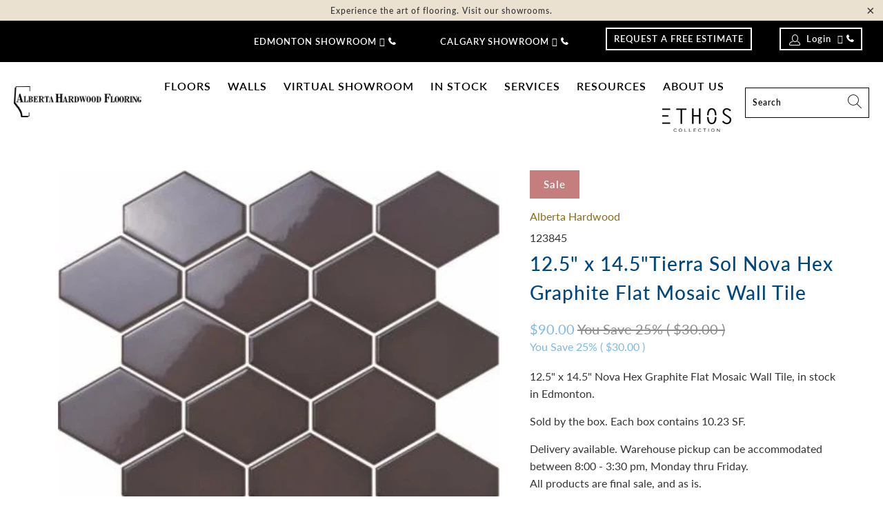

--- FILE ---
content_type: text/html; charset=utf-8
request_url: https://albertahardwood.com/products/nova-hex-graphite-flat-mosaic-wall-tile
body_size: 37942
content:


 <!DOCTYPE html>
<html lang="en"> <head> <meta name="google-site-verification" content="K2RB0FfGxv8JMPqrzXld0DJqPKw-hXb2Khm5915-Srk" /> <meta charset="utf-8"> <meta http-equiv="cleartype" content="on"> <meta name="robots" content="index,follow"> <!-- Mobile Specific Metas --> <meta name="HandheldFriendly" content="True"> <meta name="MobileOptimized" content="320"> <meta name="viewport" content="width=device-width,initial-scale=1"> <meta name="theme-color" content="#ffffff"> <meta name="google-site-verification" content="yMfd_QCdsKI3GE2T1xqL3eJ139W2O9hMNy52TMd-eDU" /> <title>
      Nova Hex Graphite Flat Mosaic Wall Tile - Alberta Hardwood</title> <link rel="preconnect dns-prefetch" href="https://fonts.shopifycdn.com" /> <link rel="preconnect dns-prefetch" href="https://cdn.shopify.com" /> <link rel="preconnect dns-prefetch" href="https://v.shopify.com" /> <link rel="preconnect dns-prefetch" href="https://cdn.shopifycloud.com" /> <link href="//albertahardwood.com/cdn/shop/t/50/assets/jquery.fancybox.css?v=76648045950714165411757706652" rel="stylesheet" type="text/css" media="all" /> <!-- Stylesheets for Turbo "6.1.2" --> <link href="//albertahardwood.com/cdn/shop/t/50/assets/styles.css?v=170992208685572991571757706864" rel="stylesheet" type="text/css" media="all" /> <script>
      window.lazySizesConfig = window.lazySizesConfig || {};

      lazySizesConfig.expand = 300;
      lazySizesConfig.loadHidden = false;

      /*! lazysizes - v5.2.2 - bgset plugin */
      !function(e,t){var a=function(){t(e.lazySizes),e.removeEventListener("lazyunveilread",a,!0)};t=t.bind(null,e,e.document),"object"==typeof module&&module.exports?t(require("lazysizes")):"function"==typeof define&&define.amd?define(["lazysizes"],t):e.lazySizes?a():e.addEventListener("lazyunveilread",a,!0)}(window,function(e,z,g){"use strict";var c,y,b,f,i,s,n,v,m;e.addEventListener&&(c=g.cfg,y=/\s+/g,b=/\s*\|\s+|\s+\|\s*/g,f=/^(.+?)(?:\s+\[\s*(.+?)\s*\])(?:\s+\[\s*(.+?)\s*\])?$/,i=/^\s*\(*\s*type\s*:\s*(.+?)\s*\)*\s*$/,s=/\(|\)|'/,n={contain:1,cover:1},v=function(e,t){var a;t&&((a=t.match(i))&&a[1]?e.setAttribute("type",a[1]):e.setAttribute("media",c.customMedia[t]||t))},m=function(e){var t,a,i,r;e.target._lazybgset&&(a=(t=e.target)._lazybgset,(i=t.currentSrc||t.src)&&((r=g.fire(a,"bgsetproxy",{src:i,useSrc:s.test(i)?JSON.stringify(i):i})).defaultPrevented||(a.style.backgroundImage="url("+r.detail.useSrc+")")),t._lazybgsetLoading&&(g.fire(a,"_lazyloaded",{},!1,!0),delete t._lazybgsetLoading))},addEventListener("lazybeforeunveil",function(e){var t,a,i,r,s,n,l,d,o,u;!e.defaultPrevented&&(t=e.target.getAttribute("data-bgset"))&&(o=e.target,(u=z.createElement("img")).alt="",u._lazybgsetLoading=!0,e.detail.firesLoad=!0,a=t,i=o,r=u,s=z.createElement("picture"),n=i.getAttribute(c.sizesAttr),l=i.getAttribute("data-ratio"),d=i.getAttribute("data-optimumx"),i._lazybgset&&i._lazybgset.parentNode==i&&i.removeChild(i._lazybgset),Object.defineProperty(r,"_lazybgset",{value:i,writable:!0}),Object.defineProperty(i,"_lazybgset",{value:s,writable:!0}),a=a.replace(y," ").split(b),s.style.display="none",r.className=c.lazyClass,1!=a.length||n||(n="auto"),a.forEach(function(e){var t,a=z.createElement("source");n&&"auto"!=n&&a.setAttribute("sizes",n),(t=e.match(f))?(a.setAttribute(c.srcsetAttr,t[1]),v(a,t[2]),v(a,t[3])):a.setAttribute(c.srcsetAttr,e),s.appendChild(a)}),n&&(r.setAttribute(c.sizesAttr,n),i.removeAttribute(c.sizesAttr),i.removeAttribute("sizes")),d&&r.setAttribute("data-optimumx",d),l&&r.setAttribute("data-ratio",l),s.appendChild(r),i.appendChild(s),setTimeout(function(){g.loader.unveil(u),g.rAF(function(){g.fire(u,"_lazyloaded",{},!0,!0),u.complete&&m({target:u})})}))}),z.addEventListener("load",m,!0),e.addEventListener("lazybeforesizes",function(e){var t,a,i,r;e.detail.instance==g&&e.target._lazybgset&&e.detail.dataAttr&&(t=e.target._lazybgset,i=t,r=(getComputedStyle(i)||{getPropertyValue:function(){}}).getPropertyValue("background-size"),!n[r]&&n[i.style.backgroundSize]&&(r=i.style.backgroundSize),n[a=r]&&(e.target._lazysizesParentFit=a,g.rAF(function(){e.target.setAttribute("data-parent-fit",a),e.target._lazysizesParentFit&&delete e.target._lazysizesParentFit})))},!0),z.documentElement.addEventListener("lazybeforesizes",function(e){var t,a;!e.defaultPrevented&&e.target._lazybgset&&e.detail.instance==g&&(e.detail.width=(t=e.target._lazybgset,a=g.gW(t,t.parentNode),(!t._lazysizesWidth||a>t._lazysizesWidth)&&(t._lazysizesWidth=a),t._lazysizesWidth))}))});

      /*! lazysizes - v5.2.2 */
      !function(e){var t=function(u,D,f){"use strict";var k,H;if(function(){var e;var t={lazyClass:"lazyload",loadedClass:"lazyloaded",loadingClass:"lazyloading",preloadClass:"lazypreload",errorClass:"lazyerror",autosizesClass:"lazyautosizes",srcAttr:"data-src",srcsetAttr:"data-srcset",sizesAttr:"data-sizes",minSize:40,customMedia:{},init:true,expFactor:1.5,hFac:.8,loadMode:2,loadHidden:true,ricTimeout:0,throttleDelay:125};H=u.lazySizesConfig||u.lazysizesConfig||{};for(e in t){if(!(e in H)){H[e]=t[e]}}}(),!D||!D.getElementsByClassName){return{init:function(){},cfg:H,noSupport:true}}var O=D.documentElement,a=u.HTMLPictureElement,P="addEventListener",$="getAttribute",q=u[P].bind(u),I=u.setTimeout,U=u.requestAnimationFrame||I,l=u.requestIdleCallback,j=/^picture$/i,r=["load","error","lazyincluded","_lazyloaded"],i={},G=Array.prototype.forEach,J=function(e,t){if(!i[t]){i[t]=new RegExp("(\\s|^)"+t+"(\\s|$)")}return i[t].test(e[$]("class")||"")&&i[t]},K=function(e,t){if(!J(e,t)){e.setAttribute("class",(e[$]("class")||"").trim()+" "+t)}},Q=function(e,t){var i;if(i=J(e,t)){e.setAttribute("class",(e[$]("class")||"").replace(i," "))}},V=function(t,i,e){var a=e?P:"removeEventListener";if(e){V(t,i)}r.forEach(function(e){t[a](e,i)})},X=function(e,t,i,a,r){var n=D.createEvent("Event");if(!i){i={}}i.instance=k;n.initEvent(t,!a,!r);n.detail=i;e.dispatchEvent(n);return n},Y=function(e,t){var i;if(!a&&(i=u.picturefill||H.pf)){if(t&&t.src&&!e[$]("srcset")){e.setAttribute("srcset",t.src)}i({reevaluate:true,elements:[e]})}else if(t&&t.src){e.src=t.src}},Z=function(e,t){return(getComputedStyle(e,null)||{})[t]},s=function(e,t,i){i=i||e.offsetWidth;while(i<H.minSize&&t&&!e._lazysizesWidth){i=t.offsetWidth;t=t.parentNode}return i},ee=function(){var i,a;var t=[];var r=[];var n=t;var s=function(){var e=n;n=t.length?r:t;i=true;a=false;while(e.length){e.shift()()}i=false};var e=function(e,t){if(i&&!t){e.apply(this,arguments)}else{n.push(e);if(!a){a=true;(D.hidden?I:U)(s)}}};e._lsFlush=s;return e}(),te=function(i,e){return e?function(){ee(i)}:function(){var e=this;var t=arguments;ee(function(){i.apply(e,t)})}},ie=function(e){var i;var a=0;var r=H.throttleDelay;var n=H.ricTimeout;var t=function(){i=false;a=f.now();e()};var s=l&&n>49?function(){l(t,{timeout:n});if(n!==H.ricTimeout){n=H.ricTimeout}}:te(function(){I(t)},true);return function(e){var t;if(e=e===true){n=33}if(i){return}i=true;t=r-(f.now()-a);if(t<0){t=0}if(e||t<9){s()}else{I(s,t)}}},ae=function(e){var t,i;var a=99;var r=function(){t=null;e()};var n=function(){var e=f.now()-i;if(e<a){I(n,a-e)}else{(l||r)(r)}};return function(){i=f.now();if(!t){t=I(n,a)}}},e=function(){var v,m,c,h,e;var y,z,g,p,C,b,A;var n=/^img$/i;var d=/^iframe$/i;var E="onscroll"in u&&!/(gle|ing)bot/.test(navigator.userAgent);var _=0;var w=0;var N=0;var M=-1;var x=function(e){N--;if(!e||N<0||!e.target){N=0}};var W=function(e){if(A==null){A=Z(D.body,"visibility")=="hidden"}return A||!(Z(e.parentNode,"visibility")=="hidden"&&Z(e,"visibility")=="hidden")};var S=function(e,t){var i;var a=e;var r=W(e);g-=t;b+=t;p-=t;C+=t;while(r&&(a=a.offsetParent)&&a!=D.body&&a!=O){r=(Z(a,"opacity")||1)>0;if(r&&Z(a,"overflow")!="visible"){i=a.getBoundingClientRect();r=C>i.left&&p<i.right&&b>i.top-1&&g<i.bottom+1}}return r};var t=function(){var e,t,i,a,r,n,s,l,o,u,f,c;var d=k.elements;if((h=H.loadMode)&&N<8&&(e=d.length)){t=0;M++;for(;t<e;t++){if(!d[t]||d[t]._lazyRace){continue}if(!E||k.prematureUnveil&&k.prematureUnveil(d[t])){R(d[t]);continue}if(!(l=d[t][$]("data-expand"))||!(n=l*1)){n=w}if(!u){u=!H.expand||H.expand<1?O.clientHeight>500&&O.clientWidth>500?500:370:H.expand;k._defEx=u;f=u*H.expFactor;c=H.hFac;A=null;if(w<f&&N<1&&M>2&&h>2&&!D.hidden){w=f;M=0}else if(h>1&&M>1&&N<6){w=u}else{w=_}}if(o!==n){y=innerWidth+n*c;z=innerHeight+n;s=n*-1;o=n}i=d[t].getBoundingClientRect();if((b=i.bottom)>=s&&(g=i.top)<=z&&(C=i.right)>=s*c&&(p=i.left)<=y&&(b||C||p||g)&&(H.loadHidden||W(d[t]))&&(m&&N<3&&!l&&(h<3||M<4)||S(d[t],n))){R(d[t]);r=true;if(N>9){break}}else if(!r&&m&&!a&&N<4&&M<4&&h>2&&(v[0]||H.preloadAfterLoad)&&(v[0]||!l&&(b||C||p||g||d[t][$](H.sizesAttr)!="auto"))){a=v[0]||d[t]}}if(a&&!r){R(a)}}};var i=ie(t);var B=function(e){var t=e.target;if(t._lazyCache){delete t._lazyCache;return}x(e);K(t,H.loadedClass);Q(t,H.loadingClass);V(t,L);X(t,"lazyloaded")};var a=te(B);var L=function(e){a({target:e.target})};var T=function(t,i){try{t.contentWindow.location.replace(i)}catch(e){t.src=i}};var F=function(e){var t;var i=e[$](H.srcsetAttr);if(t=H.customMedia[e[$]("data-media")||e[$]("media")]){e.setAttribute("media",t)}if(i){e.setAttribute("srcset",i)}};var s=te(function(t,e,i,a,r){var n,s,l,o,u,f;if(!(u=X(t,"lazybeforeunveil",e)).defaultPrevented){if(a){if(i){K(t,H.autosizesClass)}else{t.setAttribute("sizes",a)}}s=t[$](H.srcsetAttr);n=t[$](H.srcAttr);if(r){l=t.parentNode;o=l&&j.test(l.nodeName||"")}f=e.firesLoad||"src"in t&&(s||n||o);u={target:t};K(t,H.loadingClass);if(f){clearTimeout(c);c=I(x,2500);V(t,L,true)}if(o){G.call(l.getElementsByTagName("source"),F)}if(s){t.setAttribute("srcset",s)}else if(n&&!o){if(d.test(t.nodeName)){T(t,n)}else{t.src=n}}if(r&&(s||o)){Y(t,{src:n})}}if(t._lazyRace){delete t._lazyRace}Q(t,H.lazyClass);ee(function(){var e=t.complete&&t.naturalWidth>1;if(!f||e){if(e){K(t,"ls-is-cached")}B(u);t._lazyCache=true;I(function(){if("_lazyCache"in t){delete t._lazyCache}},9)}if(t.loading=="lazy"){N--}},true)});var R=function(e){if(e._lazyRace){return}var t;var i=n.test(e.nodeName);var a=i&&(e[$](H.sizesAttr)||e[$]("sizes"));var r=a=="auto";if((r||!m)&&i&&(e[$]("src")||e.srcset)&&!e.complete&&!J(e,H.errorClass)&&J(e,H.lazyClass)){return}t=X(e,"lazyunveilread").detail;if(r){re.updateElem(e,true,e.offsetWidth)}e._lazyRace=true;N++;s(e,t,r,a,i)};var r=ae(function(){H.loadMode=3;i()});var l=function(){if(H.loadMode==3){H.loadMode=2}r()};var o=function(){if(m){return}if(f.now()-e<999){I(o,999);return}m=true;H.loadMode=3;i();q("scroll",l,true)};return{_:function(){e=f.now();k.elements=D.getElementsByClassName(H.lazyClass);v=D.getElementsByClassName(H.lazyClass+" "+H.preloadClass);q("scroll",i,true);q("resize",i,true);q("pageshow",function(e){if(e.persisted){var t=D.querySelectorAll("."+H.loadingClass);if(t.length&&t.forEach){U(function(){t.forEach(function(e){if(e.complete){R(e)}})})}}});if(u.MutationObserver){new MutationObserver(i).observe(O,{childList:true,subtree:true,attributes:true})}else{O[P]("DOMNodeInserted",i,true);O[P]("DOMAttrModified",i,true);setInterval(i,999)}q("hashchange",i,true);["focus","mouseover","click","load","transitionend","animationend"].forEach(function(e){D[P](e,i,true)});if(/d$|^c/.test(D.readyState)){o()}else{q("load",o);D[P]("DOMContentLoaded",i);I(o,2e4)}if(k.elements.length){t();ee._lsFlush()}else{i()}},checkElems:i,unveil:R,_aLSL:l}}(),re=function(){var i;var n=te(function(e,t,i,a){var r,n,s;e._lazysizesWidth=a;a+="px";e.setAttribute("sizes",a);if(j.test(t.nodeName||"")){r=t.getElementsByTagName("source");for(n=0,s=r.length;n<s;n++){r[n].setAttribute("sizes",a)}}if(!i.detail.dataAttr){Y(e,i.detail)}});var a=function(e,t,i){var a;var r=e.parentNode;if(r){i=s(e,r,i);a=X(e,"lazybeforesizes",{width:i,dataAttr:!!t});if(!a.defaultPrevented){i=a.detail.width;if(i&&i!==e._lazysizesWidth){n(e,r,a,i)}}}};var e=function(){var e;var t=i.length;if(t){e=0;for(;e<t;e++){a(i[e])}}};var t=ae(e);return{_:function(){i=D.getElementsByClassName(H.autosizesClass);q("resize",t)},checkElems:t,updateElem:a}}(),t=function(){if(!t.i&&D.getElementsByClassName){t.i=true;re._();e._()}};return I(function(){H.init&&t()}),k={cfg:H,autoSizer:re,loader:e,init:t,uP:Y,aC:K,rC:Q,hC:J,fire:X,gW:s,rAF:ee}}(e,e.document,Date);e.lazySizes=t,"object"==typeof module&&module.exports&&(module.exports=t)}("undefined"!=typeof window?window:{});</script> <meta name="description" content="Transform your walls with Nova Hex Graphite flat mosaic tiles. Modern, stylish design perfect for kitchens &amp; bathrooms. Available at Alberta Hardwood." /> <link rel="shortcut icon" type="image/x-icon" href="//albertahardwood.com/cdn/shop/files/favicon-32x32_180x180.png?v=1621360358"> <link rel="apple-touch-icon" href="//albertahardwood.com/cdn/shop/files/favicon-32x32_180x180.png?v=1621360358"/> <link rel="apple-touch-icon" sizes="57x57" href="//albertahardwood.com/cdn/shop/files/favicon-32x32_57x57.png?v=1621360358"/> <link rel="apple-touch-icon" sizes="60x60" href="//albertahardwood.com/cdn/shop/files/favicon-32x32_60x60.png?v=1621360358"/> <link rel="apple-touch-icon" sizes="72x72" href="//albertahardwood.com/cdn/shop/files/favicon-32x32_72x72.png?v=1621360358"/> <link rel="apple-touch-icon" sizes="76x76" href="//albertahardwood.com/cdn/shop/files/favicon-32x32_76x76.png?v=1621360358"/> <link rel="apple-touch-icon" sizes="114x114" href="//albertahardwood.com/cdn/shop/files/favicon-32x32_114x114.png?v=1621360358"/> <link rel="apple-touch-icon" sizes="180x180" href="//albertahardwood.com/cdn/shop/files/favicon-32x32_180x180.png?v=1621360358"/> <link rel="apple-touch-icon" sizes="228x228" href="//albertahardwood.com/cdn/shop/files/favicon-32x32_228x228.png?v=1621360358"/> <link rel="canonical" href="https://albertahardwood.com/products/nova-hex-graphite-flat-mosaic-wall-tile" /> <script>window.performance && window.performance.mark && window.performance.mark('shopify.content_for_header.start');</script><meta id="shopify-digital-wallet" name="shopify-digital-wallet" content="/28753920048/digital_wallets/dialog">
<meta name="shopify-checkout-api-token" content="b9ab2c1556811dc3dfa203cd19ea2348">
<meta id="in-context-paypal-metadata" data-shop-id="28753920048" data-venmo-supported="false" data-environment="production" data-locale="en_US" data-paypal-v4="true" data-currency="CAD">
<link rel="alternate" type="application/json+oembed" href="https://albertahardwood.com/products/nova-hex-graphite-flat-mosaic-wall-tile.oembed">
<script async="async" src="/checkouts/internal/preloads.js?locale=en-CA"></script>
<script id="shopify-features" type="application/json">{"accessToken":"b9ab2c1556811dc3dfa203cd19ea2348","betas":["rich-media-storefront-analytics"],"domain":"albertahardwood.com","predictiveSearch":true,"shopId":28753920048,"locale":"en"}</script>
<script>var Shopify = Shopify || {};
Shopify.shop = "alberta-hardwood.myshopify.com";
Shopify.locale = "en";
Shopify.currency = {"active":"CAD","rate":"1.0"};
Shopify.country = "CA";
Shopify.theme = {"name":"EC | Lotus | 0912","id":136711110704,"schema_name":"Turbo","schema_version":"6.1.2","theme_store_id":null,"role":"main"};
Shopify.theme.handle = "null";
Shopify.theme.style = {"id":null,"handle":null};
Shopify.cdnHost = "albertahardwood.com/cdn";
Shopify.routes = Shopify.routes || {};
Shopify.routes.root = "/";</script>
<script type="module">!function(o){(o.Shopify=o.Shopify||{}).modules=!0}(window);</script>
<script>!function(o){function n(){var o=[];function n(){o.push(Array.prototype.slice.apply(arguments))}return n.q=o,n}var t=o.Shopify=o.Shopify||{};t.loadFeatures=n(),t.autoloadFeatures=n()}(window);</script>
<script id="shop-js-analytics" type="application/json">{"pageType":"product"}</script>
<script defer="defer" async type="module" src="//albertahardwood.com/cdn/shopifycloud/shop-js/modules/v2/client.init-shop-cart-sync_BN7fPSNr.en.esm.js"></script>
<script defer="defer" async type="module" src="//albertahardwood.com/cdn/shopifycloud/shop-js/modules/v2/chunk.common_Cbph3Kss.esm.js"></script>
<script defer="defer" async type="module" src="//albertahardwood.com/cdn/shopifycloud/shop-js/modules/v2/chunk.modal_DKumMAJ1.esm.js"></script>
<script type="module">
  await import("//albertahardwood.com/cdn/shopifycloud/shop-js/modules/v2/client.init-shop-cart-sync_BN7fPSNr.en.esm.js");
await import("//albertahardwood.com/cdn/shopifycloud/shop-js/modules/v2/chunk.common_Cbph3Kss.esm.js");
await import("//albertahardwood.com/cdn/shopifycloud/shop-js/modules/v2/chunk.modal_DKumMAJ1.esm.js");

  window.Shopify.SignInWithShop?.initShopCartSync?.({"fedCMEnabled":true,"windoidEnabled":true});

</script>
<script>(function() {
  var isLoaded = false;
  function asyncLoad() {
    if (isLoaded) return;
    isLoaded = true;
    var urls = ["https:\/\/cdn.nfcube.com\/instafeed-90f9d45d13c0d5d3a3f25dd8b38984b0.js?shop=alberta-hardwood.myshopify.com","\/\/www.powr.io\/powr.js?powr-token=alberta-hardwood.myshopify.com\u0026external-type=shopify\u0026shop=alberta-hardwood.myshopify.com"];
    for (var i = 0; i <urls.length; i++) {
      var s = document.createElement('script');
      s.type = 'text/javascript';
      s.async = true;
      s.src = urls[i];
      var x = document.getElementsByTagName('script')[0];
      x.parentNode.insertBefore(s, x);
    }
  };
  if(window.attachEvent) {
    window.attachEvent('onload', asyncLoad);
  } else {
    window.addEventListener('load', asyncLoad, false);
  }
})();</script>
<script id="__st">var __st={"a":28753920048,"offset":-25200,"reqid":"60cf8ec4-4230-46dc-91b0-cf0e06d963f4-1769878748","pageurl":"albertahardwood.com\/products\/nova-hex-graphite-flat-mosaic-wall-tile","u":"459067ca414f","p":"product","rtyp":"product","rid":7207494418480};</script>
<script>window.ShopifyPaypalV4VisibilityTracking = true;</script>
<script id="captcha-bootstrap">!function(){'use strict';const t='contact',e='account',n='new_comment',o=[[t,t],['blogs',n],['comments',n],[t,'customer']],c=[[e,'customer_login'],[e,'guest_login'],[e,'recover_customer_password'],[e,'create_customer']],r=t=>t.map((([t,e])=>`form[action*='/${t}']:not([data-nocaptcha='true']) input[name='form_type'][value='${e}']`)).join(','),a=t=>()=>t?[...document.querySelectorAll(t)].map((t=>t.form)):[];function s(){const t=[...o],e=r(t);return a(e)}const i='password',u='form_key',d=['recaptcha-v3-token','g-recaptcha-response','h-captcha-response',i],f=()=>{try{return window.sessionStorage}catch{return}},m='__shopify_v',_=t=>t.elements[u];function p(t,e,n=!1){try{const o=window.sessionStorage,c=JSON.parse(o.getItem(e)),{data:r}=function(t){const{data:e,action:n}=t;return t[m]||n?{data:e,action:n}:{data:t,action:n}}(c);for(const[e,n]of Object.entries(r))t.elements[e]&&(t.elements[e].value=n);n&&o.removeItem(e)}catch(o){console.error('form repopulation failed',{error:o})}}const l='form_type',E='cptcha';function T(t){t.dataset[E]=!0}const w=window,h=w.document,L='Shopify',v='ce_forms',y='captcha';let A=!1;((t,e)=>{const n=(g='f06e6c50-85a8-45c8-87d0-21a2b65856fe',I='https://cdn.shopify.com/shopifycloud/storefront-forms-hcaptcha/ce_storefront_forms_captcha_hcaptcha.v1.5.2.iife.js',D={infoText:'Protected by hCaptcha',privacyText:'Privacy',termsText:'Terms'},(t,e,n)=>{const o=w[L][v],c=o.bindForm;if(c)return c(t,g,e,D).then(n);var r;o.q.push([[t,g,e,D],n]),r=I,A||(h.body.append(Object.assign(h.createElement('script'),{id:'captcha-provider',async:!0,src:r})),A=!0)});var g,I,D;w[L]=w[L]||{},w[L][v]=w[L][v]||{},w[L][v].q=[],w[L][y]=w[L][y]||{},w[L][y].protect=function(t,e){n(t,void 0,e),T(t)},Object.freeze(w[L][y]),function(t,e,n,w,h,L){const[v,y,A,g]=function(t,e,n){const i=e?o:[],u=t?c:[],d=[...i,...u],f=r(d),m=r(i),_=r(d.filter((([t,e])=>n.includes(e))));return[a(f),a(m),a(_),s()]}(w,h,L),I=t=>{const e=t.target;return e instanceof HTMLFormElement?e:e&&e.form},D=t=>v().includes(t);t.addEventListener('submit',(t=>{const e=I(t);if(!e)return;const n=D(e)&&!e.dataset.hcaptchaBound&&!e.dataset.recaptchaBound,o=_(e),c=g().includes(e)&&(!o||!o.value);(n||c)&&t.preventDefault(),c&&!n&&(function(t){try{if(!f())return;!function(t){const e=f();if(!e)return;const n=_(t);if(!n)return;const o=n.value;o&&e.removeItem(o)}(t);const e=Array.from(Array(32),(()=>Math.random().toString(36)[2])).join('');!function(t,e){_(t)||t.append(Object.assign(document.createElement('input'),{type:'hidden',name:u})),t.elements[u].value=e}(t,e),function(t,e){const n=f();if(!n)return;const o=[...t.querySelectorAll(`input[type='${i}']`)].map((({name:t})=>t)),c=[...d,...o],r={};for(const[a,s]of new FormData(t).entries())c.includes(a)||(r[a]=s);n.setItem(e,JSON.stringify({[m]:1,action:t.action,data:r}))}(t,e)}catch(e){console.error('failed to persist form',e)}}(e),e.submit())}));const S=(t,e)=>{t&&!t.dataset[E]&&(n(t,e.some((e=>e===t))),T(t))};for(const o of['focusin','change'])t.addEventListener(o,(t=>{const e=I(t);D(e)&&S(e,y())}));const B=e.get('form_key'),M=e.get(l),P=B&&M;t.addEventListener('DOMContentLoaded',(()=>{const t=y();if(P)for(const e of t)e.elements[l].value===M&&p(e,B);[...new Set([...A(),...v().filter((t=>'true'===t.dataset.shopifyCaptcha))])].forEach((e=>S(e,t)))}))}(h,new URLSearchParams(w.location.search),n,t,e,['guest_login'])})(!0,!0)}();</script>
<script integrity="sha256-4kQ18oKyAcykRKYeNunJcIwy7WH5gtpwJnB7kiuLZ1E=" data-source-attribution="shopify.loadfeatures" defer="defer" src="//albertahardwood.com/cdn/shopifycloud/storefront/assets/storefront/load_feature-a0a9edcb.js" crossorigin="anonymous"></script>
<script data-source-attribution="shopify.dynamic_checkout.dynamic.init">var Shopify=Shopify||{};Shopify.PaymentButton=Shopify.PaymentButton||{isStorefrontPortableWallets:!0,init:function(){window.Shopify.PaymentButton.init=function(){};var t=document.createElement("script");t.src="https://albertahardwood.com/cdn/shopifycloud/portable-wallets/latest/portable-wallets.en.js",t.type="module",document.head.appendChild(t)}};
</script>
<script data-source-attribution="shopify.dynamic_checkout.buyer_consent">
  function portableWalletsHideBuyerConsent(e){var t=document.getElementById("shopify-buyer-consent"),n=document.getElementById("shopify-subscription-policy-button");t&&n&&(t.classList.add("hidden"),t.setAttribute("aria-hidden","true"),n.removeEventListener("click",e))}function portableWalletsShowBuyerConsent(e){var t=document.getElementById("shopify-buyer-consent"),n=document.getElementById("shopify-subscription-policy-button");t&&n&&(t.classList.remove("hidden"),t.removeAttribute("aria-hidden"),n.addEventListener("click",e))}window.Shopify?.PaymentButton&&(window.Shopify.PaymentButton.hideBuyerConsent=portableWalletsHideBuyerConsent,window.Shopify.PaymentButton.showBuyerConsent=portableWalletsShowBuyerConsent);
</script>
<script>
  function portableWalletsCleanup(e){e&&e.src&&console.error("Failed to load portable wallets script "+e.src);var t=document.querySelectorAll("shopify-accelerated-checkout .shopify-payment-button__skeleton, shopify-accelerated-checkout-cart .wallet-cart-button__skeleton"),e=document.getElementById("shopify-buyer-consent");for(let e=0;e<t.length;e++)t[e].remove();e&&e.remove()}function portableWalletsNotLoadedAsModule(e){e instanceof ErrorEvent&&"string"==typeof e.message&&e.message.includes("import.meta")&&"string"==typeof e.filename&&e.filename.includes("portable-wallets")&&(window.removeEventListener("error",portableWalletsNotLoadedAsModule),window.Shopify.PaymentButton.failedToLoad=e,"loading"===document.readyState?document.addEventListener("DOMContentLoaded",window.Shopify.PaymentButton.init):window.Shopify.PaymentButton.init())}window.addEventListener("error",portableWalletsNotLoadedAsModule);
</script>

<script type="module" src="https://albertahardwood.com/cdn/shopifycloud/portable-wallets/latest/portable-wallets.en.js" onError="portableWalletsCleanup(this)" crossorigin="anonymous"></script>
<script nomodule>
  document.addEventListener("DOMContentLoaded", portableWalletsCleanup);
</script>

<link id="shopify-accelerated-checkout-styles" rel="stylesheet" media="screen" href="https://albertahardwood.com/cdn/shopifycloud/portable-wallets/latest/accelerated-checkout-backwards-compat.css" crossorigin="anonymous">
<style id="shopify-accelerated-checkout-cart">
        #shopify-buyer-consent {
  margin-top: 1em;
  display: inline-block;
  width: 100%;
}

#shopify-buyer-consent.hidden {
  display: none;
}

#shopify-subscription-policy-button {
  background: none;
  border: none;
  padding: 0;
  text-decoration: underline;
  font-size: inherit;
  cursor: pointer;
}

#shopify-subscription-policy-button::before {
  box-shadow: none;
}

      </style>

<script>window.performance && window.performance.mark && window.performance.mark('shopify.content_for_header.end');</script>

    

<meta name="author" content="Alberta Hardwood">
<meta property="og:url" content="https://albertahardwood.com/products/nova-hex-graphite-flat-mosaic-wall-tile">
<meta property="og:site_name" content="Alberta Hardwood"> <meta property="og:type" content="product"> <meta property="og:title" content="12.5&quot; x 14.5&quot;Tierra Sol Nova Hex Graphite Flat Mosaic Wall Tile"> <meta property="og:image" content="https://albertahardwood.com/cdn/shop/products/GraphiteFlat-1190_600x.jpg?v=1679683427"> <meta property="og:image:secure_url" content="https://albertahardwood.com/cdn/shop/products/GraphiteFlat-1190_600x.jpg?v=1679683427"> <meta property="og:image:width" content="640"> <meta property="og:image:height" content="640"> <meta property="product:price:amount" content="90.00"> <meta property="product:price:currency" content="CAD"> <meta property="og:description" content="Transform your walls with Nova Hex Graphite flat mosaic tiles. Modern, stylish design perfect for kitchens &amp; bathrooms. Available at Alberta Hardwood.">




<meta name="twitter:card" content="summary"> <meta name="twitter:title" content="12.5" x 14.5"Tierra Sol Nova Hex Graphite Flat Mosaic Wall Tile"> <meta name="twitter:description" content="12.5&quot; x 14.5&quot; Nova Hex Graphite Flat Mosaic Wall Tile, in stock in Edmonton.
Sold by the box. Each box contains 10.23 SF. 
Delivery available. Warehouse pickup can be accommodated  between 8:00 - 3:30 pm, Monday thru Friday.

All products are final sale, and as is.
"> <meta name="twitter:image" content="https://albertahardwood.com/cdn/shop/products/GraphiteFlat-1190_240x.jpg?v=1679683427"> <meta name="twitter:image:width" content="240"> <meta name="twitter:image:height" content="240"> <meta name="twitter:image:alt" content="12.5&quot; x 14.5&quot; Nova Hex Graphite Flat Mosaic Wall Tile, in stock in Edmonton.  Sold by the box. Each box contains 10.23 SF. "> <script src="https://kit.fontawesome.com/734c383d93.js" crossorigin="anonymous" defer></script> <!--Start of Tawk.to Script-->
<script type="text/javascript">
var Tawk_API=Tawk_API||{}, Tawk_LoadStart=new Date();
(function(){
var s1=document.createElement("script"),s0=document.getElementsByTagName("script")[0];
s1.async=true;
s1.src='https://embed.tawk.to/5f88bc4ba2eb1124c0bd5f84/default';
s1.charset='UTF-8';
s1.setAttribute('crossorigin','*');
s0.parentNode.insertBefore(s1,s0);
})();
</script>
<!--End of Tawk.to Script--> <!-- Google Tag Manager -->
<script>(function(w,d,s,l,i){w[l]=w[l]||[];w[l].push({'gtm.start':
new Date().getTime(),event:'gtm.js'});var f=d.getElementsByTagName(s)[0],
j=d.createElement(s),dl=l!='dataLayer'?'&l='+l:'';j.async=true;j.src=
'https://www.googletagmanager.com/gtm.js?id='+i+dl;f.parentNode.insertBefore(j,f);
})(window,document,'script','dataLayer','GTM-MJWLJM5');</script>
<!-- End Google Tag Manager -->
<!-- BEGIN app block: shopify://apps/powerful-form-builder/blocks/app-embed/e4bcb1eb-35b2-42e6-bc37-bfe0e1542c9d --><script type="text/javascript" hs-ignore data-cookieconsent="ignore">
  var Globo = Globo || {};
  var globoFormbuilderRecaptchaInit = function(){};
  var globoFormbuilderHcaptchaInit = function(){};
  window.Globo.FormBuilder = window.Globo.FormBuilder || {};
  window.Globo.FormBuilder.shop = {"configuration":{"money_format":"${{amount}}"},"pricing":{"features":{"bulkOrderForm":false,"cartForm":false,"fileUpload":2,"removeCopyright":false,"restrictedEmailDomains":false,"metrics":true}},"settings":{"copyright":"Powered by Globo <a href=\"https://apps.shopify.com/form-builder-contact-form\" target=\"_blank\">Contact Form</a>","hideWaterMark":false,"reCaptcha":{"recaptchaType":"v2","siteKey":false,"languageCode":"en"},"hCaptcha":{"siteKey":false},"scrollTop":false,"customCssCode":"","customCssEnabled":false,"additionalColumns":[{"id":"additional.choose_the_location_closest_to_you","label":"Choose The Location Closest To You","tab":"additional","type":"text","createdBy":"form","formId":"18254"},{"id":"additional.i_am_interested_in","label":"I am Interested In","tab":"additional","type":"boolean","createdBy":"form","formId":"18254"},{"id":"additional.product_name_8","label":"Product Name","tab":"additional","type":"text","createdBy":"form","formId":"18254"},{"id":"additional.preferred_meeting_date","label":"Preferred Meeting Date:","tab":"additional","type":"datetime","createdBy":"form","formId":"18254"},{"id":"additional.next_preferred_meeting_date_2","label":"Next Preferred Meeting Date:","tab":"additional","type":"datetime","createdBy":"form","formId":"18254"},{"id":"additional.additional_times_or_comments","label":"Additional Times or Comments","tab":"additional","type":"text","createdBy":"form","formId":"18254"},{"id":"additional.hidden","label":"Hidden","tab":"additional","type":"text","createdBy":"form","formId":"18254"}]},"encryption_form_id":0,"url":"https://form.globo.io/","CDN_URL":"https://dxo9oalx9qc1s.cloudfront.net","app_id":"1783207"};

  if(window.Globo.FormBuilder.shop.settings.customCssEnabled && window.Globo.FormBuilder.shop.settings.customCssCode){
    const customStyle = document.createElement('style');
    customStyle.type = 'text/css';
    customStyle.innerHTML = window.Globo.FormBuilder.shop.settings.customCssCode;
    document.head.appendChild(customStyle);
  }

  window.Globo.FormBuilder.forms = [];
    
      
      
      
      window.Globo.FormBuilder.forms[20907] = {"20907":{"header":{"active":false,"title":"","description":"\u003cp\u003e\u003cbr\u003e\u003c\/p\u003e"},"elements":[{"id":"heading-4","type":"heading","heading":"General Information","caption":"","columnWidth":100},{"id":"select-2","type":"select","label":"CHOOSE THE LOCATION CLOSEST TO YOU","placeholder":"Please select","options":"Edmonton \u0026 area\nCalgary \u0026 area","description":"","required":true,"columnWidth":50},{"id":"select-3","type":"select","label":"YOU ARE A","placeholder":"Please select","options":"Residential customer\nRenovation customer\nBuilder customer","description":"","required":true,"columnWidth":33.33,"conditionalField":false,"onlyShowIf":false,"select-2":false},{"id":"select-4","type":"select","label":"YOUR BUILDER\/COMPANY NAME","placeholder":"Please select","options":"Option 1\nOption 2","description":"","required":false,"columnWidth":50,"conditionalField":false,"onlyShowIf":false,"select-2":false,"select-3":false},{"id":"text-8","type":"text","label":"YOUR JOB NUMBER","placeholder":"","description":"","required":false,"columnWidth":33.33,"conditionalField":false,"onlyShowIf":false,"select-2":false,"select-3":false,"select-4":false},{"id":"phone-2","type":"phone","label":"SERVICE\/SUPERINTENDENT PHONE NUMBER","placeholder":"","description":"","required":true,"columnWidth":50,"conditionalField":false,"onlyShowIf":false,"select-2":false,"select-3":false,"select-4":false},{"id":"email-2","type":"email","label":"SERVICE\/SUPERINTENDENT EMAIL","placeholder":"","description":"","required":true,"columnWidth":50,"conditionalField":false,"onlyShowIf":false,"select-2":false,"select-3":false,"select-4":false},{"id":"heading-3","type":"heading","heading":"Your Information","caption":"","columnWidth":100,"conditionalField":false,"onlyShowIf":false,"select-2":false,"select-3":false,"select-4":false},{"id":"text","type":"text","label":"First Name","placeholder":"","description":"","required":true,"columnWidth":50,"conditionalField":false,"onlyShowIf":false,"select-2":false,"select-3":false,"select-4":false},{"id":"text-2","type":"text","label":"Last Name","placeholder":"","description":"","required":false,"columnWidth":50,"conditionalField":false,"onlyShowIf":false,"select-2":false,"select-3":false,"select-4":false},{"id":"phone","type":"phone","label":"Phone","placeholder":"","description":"","required":true,"columnWidth":100,"conditionalField":false,"onlyShowIf":false,"select-2":false,"select-3":false,"select-4":false},{"id":"email","type":"email","label":"Email","placeholder":"","description":"","required":true,"columnWidth":100,"conditionalField":false,"onlyShowIf":false,"select-2":false,"select-3":false,"select-4":false},{"id":"heading","type":"heading","heading":"","caption":"Address","columnWidth":50,"conditionalField":false,"onlyShowIf":false,"select-2":false,"select-3":false,"select-4":false},{"id":"text-3","type":"text","label":"","placeholder":"Street Address","description":"","required":false,"columnWidth":100,"conditionalField":false,"onlyShowIf":false,"select-2":false,"select-3":false,"select-4":false},{"id":"text-4","type":"text","label":"","placeholder":"Street Address Line 2","description":"","required":false,"columnWidth":50,"conditionalField":false,"onlyShowIf":false,"select-2":false,"select-3":false,"select-4":false},{"id":"text-5","type":"text","label":"","placeholder":"City","description":"","required":false,"columnWidth":50,"conditionalField":false,"onlyShowIf":false,"select-2":false,"select-3":false,"select-4":false},{"id":"text-6","type":"text","label":"","placeholder":"State\/Province","description":"","required":false,"columnWidth":50,"conditionalField":false,"onlyShowIf":false,"select-2":false,"select-3":false,"select-4":false},{"id":"text-7","type":"text","label":"","placeholder":"Postal \/ Zip Code","description":"","required":false,"columnWidth":50,"conditionalField":false,"onlyShowIf":false,"select-2":false,"select-3":false,"select-4":false},{"id":"country","type":"country","label":"","placeholder":"Select Country","options":"Afghanistan\nAland Islands\nAlbania\nAlgeria\nAndorra\nAngola\nAnguilla\nAntigua And Barbuda\nArgentina\nArmenia\nAruba\nAustralia\nAustria\nAzerbaijan\nBahamas\nBahrain\nBangladesh\nBarbados\nBelarus\nBelgium\nBelize\nBenin\nBermuda\nBhutan\nBolivia\nBosnia And Herzegovina\nBotswana\nBouvet Island\nBrazil\nBritish Indian Ocean Territory\nVirgin Islands, British\nBrunei\nBulgaria\nBurkina Faso\nBurundi\nCambodia\nRepublic of Cameroon\nCanada\nCape Verde\nCaribbean Netherlands\nCayman Islands\nCentral African Republic\nChad\nChile\nChina\nChristmas Island\nCocos (Keeling) Islands\nColombia\nComoros\nCongo\nCongo, The Democratic Republic Of The\nCook Islands\nCosta Rica\nCroatia\nCuba\nCuraçao\nCyprus\nCzech Republic\nCôte d'Ivoire\nDenmark\nDjibouti\nDominica\nDominican Republic\nEcuador\nEgypt\nEl Salvador\nEquatorial Guinea\nEritrea\nEstonia\nEswatini\nEthiopia\nFalkland Islands (Malvinas)\nFaroe Islands\nFiji\nFinland\nFrance\nFrench Guiana\nFrench Polynesia\nFrench Southern Territories\nGabon\nGambia\nGeorgia\nGermany\nGhana\nGibraltar\nGreece\nGreenland\nGrenada\nGuadeloupe\nGuatemala\nGuernsey\nGuinea\nGuinea Bissau\nGuyana\nHaiti\nHeard Island And Mcdonald Islands\nHonduras\nHong Kong\nHungary\nIceland\nIndia\nIndonesia\nIran, Islamic Republic Of\nIraq\nIreland\nIsle Of Man\nIsrael\nItaly\nJamaica\nJapan\nJersey\nJordan\nKazakhstan\nKenya\nKiribati\nKosovo\nKuwait\nKyrgyzstan\nLao People's Democratic Republic\nLatvia\nLebanon\nLesotho\nLiberia\nLibyan Arab Jamahiriya\nLiechtenstein\nLithuania\nLuxembourg\nMacao\nMadagascar\nMalawi\nMalaysia\nMaldives\nMali\nMalta\nMartinique\nMauritania\nMauritius\nMayotte\nMexico\nMoldova, Republic of\nMonaco\nMongolia\nMontenegro\nMontserrat\nMorocco\nMozambique\nMyanmar\nNamibia\nNauru\nNepal\nNetherlands\nNetherlands Antilles\nNew Caledonia\nNew Zealand\nNicaragua\nNiger\nNigeria\nNiue\nNorfolk Island\nKorea, Democratic People's Republic Of\nNorth Macedonia\nNorway\nOman\nPakistan\nPalestinian Territory, Occupied\nPanama\nPapua New Guinea\nParaguay\nPeru\nPhilippines\nPitcairn\nPoland\nPortugal\nQatar\nReunion\nRomania\nRussia\nRwanda\nSamoa\nSan Marino\nSao Tome And Principe\nSaudi Arabia\nSenegal\nSerbia\nSeychelles\nSierra Leone\nSingapore\nSint Maarten\nSlovakia\nSlovenia\nSolomon Islands\nSomalia\nSouth Africa\nSouth Georgia And The South Sandwich Islands\nSouth Korea\nSouth Sudan\nSpain\nSri Lanka\nSaint Barthélemy\nSaint Helena\nSaint Kitts And Nevis\nSaint Lucia\nSaint Martin\nSaint Pierre And Miquelon\nSt. Vincent\nSudan\nSuriname\nSvalbard And Jan Mayen\nSweden\nSwitzerland\nSyria\nTaiwan\nTajikistan\nTanzania, United Republic Of\nThailand\nTimor Leste\nTogo\nTokelau\nTonga\nTrinidad and Tobago\nTunisia\nTurkey\nTurkmenistan\nTurks and Caicos Islands\nTuvalu\nUnited States Minor Outlying Islands\nUganda\nUkraine\nUnited Arab Emirates\nUnited Kingdom\nUnited States\nUruguay\nUzbekistan\nVanuatu\nHoly See (Vatican City State)\nVenezuela\nVietnam\nWallis And Futuna\nWestern Sahara\nYemen\nZambia\nZimbabwe","description":"","required":false,"columnWidth":50,"conditionalField":false,"onlyShowIf":false,"select-2":false,"select-3":false,"select-4":false},{"id":"heading-2","type":"heading","heading":"Description of Repair\u003cspan style=\"color:red; font-size:12px;\"\u003e*\u003c\/span\u003e","caption":"","columnWidth":100,"conditionalField":false,"onlyShowIf":false,"select-2":false,"select-3":false,"select-4":false},{"id":"datetime","type":"datetime","label":"Ideal Service Date:","placeholder":"","description":"","required":true,"format":"date-and-time","otherLang":false,"localization":"es","date-format":"m-d-Y","time-format":"12h","isLimitDate":false,"limitDateType":"disablingDates","limitDateSpecificEnabled":false,"limitDateSpecificDates":"","limitDateRangeEnabled":false,"limitDateRangeDates":"","limitDateDOWEnabled":false,"limitDateDOWDates":["saturday","sunday"],"columnWidth":50,"conditionalField":false,"onlyShowIf":false,"select-2":false,"select-3":false,"select-4":false},{"id":"datetime-2","type":"datetime","label":"Alternate Date:","placeholder":"","description":"","required":true,"format":"date-and-time","otherLang":false,"localization":"es","date-format":"m-d-Y","time-format":"12h","isLimitDate":false,"limitDateType":"disablingDates","limitDateSpecificEnabled":false,"limitDateSpecificDates":"","limitDateRangeEnabled":false,"limitDateRangeDates":"","limitDateDOWEnabled":false,"limitDateDOWDates":["saturday","sunday"],"columnWidth":50,"conditionalField":false,"onlyShowIf":false,"select-2":false,"select-3":false,"select-4":false},{"id":"textarea","type":"textarea","label":"Issue Description","placeholder":"","description":"","required":false,"columnWidth":100,"conditionalField":false,"onlyShowIf":false,"select-2":false,"select-3":false,"select-4":false},{"id":"checkbox","type":"checkbox","label":"WOOD ON SITE","options":"YES\nNO","description":"","required":false,"columnWidth":33.33,"conditionalField":false,"onlyShowIf":false,"select-2":false,"select-3":false,"select-4":false},{"id":"checkbox-2","type":"checkbox","label":"DO YOU FEEL THIS IS A WARRANTY ITEM?","options":"YES\nNO","description":"","required":false,"columnWidth":33.33,"conditionalField":false,"onlyShowIf":false,"select-2":false,"select-3":false,"select-4":false,"checkbox":false},{"id":"checkbox-3","type":"checkbox","label":"Is any plumbing involved to complete the repair?","options":"YES\nNO","description":"","required":false,"columnWidth":50,"conditionalField":false,"onlyShowIf":false,"select-2":false,"select-3":false,"select-4":false,"checkbox":false,"checkbox-2":false},{"id":"checkbox-4","type":"checkbox","label":"Does this repair require an inspection by Alberta Hardwood before we schedule the repair?","options":"YES\nNO","description":"","required":false,"columnWidth":100,"conditionalField":false,"onlyShowIf":false,"select-2":false,"select-3":false,"select-4":false,"checkbox":false,"checkbox-2":false,"checkbox-3":false},{"id":"text-9","type":"text","label":"Number of boards to be replaced","placeholder":"","description":"","required":false,"columnWidth":50,"conditionalField":false,"onlyShowIf":false,"select-2":false,"select-3":false,"select-4":false,"checkbox":false,"checkbox-2":false,"checkbox-3":false,"checkbox-4":false},{"id":"text-10","type":"text","label":"Number of boards to be replaced","placeholder":"","description":"","required":false,"columnWidth":50,"conditionalField":false,"onlyShowIf":false,"select-2":false,"select-3":false,"select-4":false,"checkbox":false,"checkbox-2":false,"checkbox-3":false,"checkbox-4":false},{"id":"file","type":"file","label":"IMAGE UPLOAD","button-text":"Choose file","placeholder":"","allowed-multiple":false,"allowed-extensions":["jpg","jpeg","png","pdf"],"description":"(Allowed file types: jpg, jpeg, png, pdf)","required":false,"columnWidth":50,"conditionalField":false,"onlyShowIf":false,"select-2":false,"select-3":false,"select-4":false,"checkbox":false,"checkbox-2":false,"checkbox-3":false,"checkbox-4":false}],"add-elements":null,"footer":{"description":"","previousText":"Previous","nextText":"Next","submitText":"Submit","submitFullWidth":false,"submitAlignment":"left"},"mail":{"admin":null,"customer":{"enable":false,"emailType":"accountEmail","emailId":"email","subject":"Thanks for submitting!","content":"\u003ctable class=\"header row\" style=\"width: 100%; border-spacing: 0; border-collapse: collapse; margin: 40px 0 20px;\"\u003e\u003ctbody\u003e\u003ctr\u003e\u003ctd class=\"header__cell\" style=\"font-family: -apple-system, BlinkMacSystemFont, Roboto, Oxygen, Ubuntu, Cantarell, Fira Sans, Droid Sans, Helvetica Neue, sans-serif;\"\u003e\u003ccenter\u003e\u003ctable class=\"container\" style=\"width: 559px; text-align: left; border-spacing: 0px; border-collapse: collapse; margin: 0px auto;\"\u003e\u003ctbody\u003e\u003ctr\u003e\u003ctd style=\"font-family: -apple-system, BlinkMacSystemFont, Roboto, Oxygen, Ubuntu, Cantarell, 'Fira Sans', 'Droid Sans', 'Helvetica Neue', sans-serif; width: 544.219px;\"\u003e\u003ctable class=\"row\" style=\"width: 100%; border-spacing: 0; border-collapse: collapse;\"\u003e\u003ctbody\u003e\u003ctr\u003e\u003ctd class=\"shop-name__cell\" style=\"font-family: -apple-system, BlinkMacSystemFont, Roboto, Oxygen, Ubuntu, Cantarell, Fira Sans, Droid Sans, Helvetica Neue, sans-serif;\"\u003e\u003ch1 class=\"shop-name__text\" style=\"font-weight: normal; font-size: 30px; color: #333; margin: 0;\"\u003e\u003ca class=\"shop_name\" href=\"\" target=\"_blank\" rel=\"noopener\"\u003eShop\u003c\/a\u003e\u003c\/h1\u003e\u003c\/td\u003e\u003ctd class=\"order-number__cell\" style=\"font-family: -apple-system, BlinkMacSystemFont, Roboto, Oxygen, Ubuntu, Cantarell, Fira Sans, Droid Sans, Helvetica Neue, sans-serif; font-size: 14px; color: #999;\" align=\"right\"\u003e\u0026nbsp;\u003c\/td\u003e\u003c\/tr\u003e\u003c\/tbody\u003e\u003c\/table\u003e\u003c\/td\u003e\u003c\/tr\u003e\u003c\/tbody\u003e\u003c\/table\u003e\u003c\/center\u003e\u003c\/td\u003e\u003c\/tr\u003e\u003c\/tbody\u003e\u003c\/table\u003e\u003ctable class=\"row content\" style=\"width: 100%; border-spacing: 0; border-collapse: collapse;\"\u003e\u003ctbody\u003e\u003ctr\u003e\u003ctd class=\"content__cell\" style=\"font-family: -apple-system, BlinkMacSystemFont, Roboto, Oxygen, Ubuntu, Cantarell, Fira Sans, Droid Sans, Helvetica Neue, sans-serif; padding-bottom: 40px;\"\u003e\u003ccenter\u003e\u003ctable class=\"container\" style=\"width: 560px; text-align: left; border-spacing: 0; border-collapse: collapse; margin: 0 auto;\"\u003e\u003ctbody\u003e\u003ctr\u003e\u003ctd style=\"font-family: -apple-system, BlinkMacSystemFont, Roboto, Oxygen, Ubuntu, Cantarell, Fira Sans, Droid Sans, Helvetica Neue, sans-serif;\"\u003e\u003ch2 class=\"quote-heading\" style=\"font-weight: normal; font-size: 24px; margin: 0 0 10px;\"\u003eThank you for your submission\u003c\/h2\u003e\u003cp class=\"quote-heading-message\"\u003eHi, we are getting your submission. We will get back to you shortly.\u003c\/p\u003e\u003c\/td\u003e\u003c\/tr\u003e\u003c\/tbody\u003e\u003c\/table\u003e\u003ctable class=\"row section\" style=\"width: 100%; border-spacing: 0; border-collapse: collapse; border-top-width: 1px; border-top-color: #e5e5e5; border-top-style: solid;\"\u003e\u003ctbody\u003e\u003ctr\u003e\u003ctd class=\"section__cell\" style=\"font-family: -apple-system, BlinkMacSystemFont, Roboto, Oxygen, Ubuntu, Cantarell, Fira Sans, Droid Sans, Helvetica Neue, sans-serif; padding: 40px 0;\"\u003e\u003ccenter\u003e\u003ctable class=\"container\" style=\"width: 560px; text-align: left; border-spacing: 0; border-collapse: collapse; margin: 0 auto;\"\u003e\u003ctbody\u003e\u003ctr\u003e\u003ctd style=\"font-family: -apple-system, BlinkMacSystemFont, Roboto, Oxygen, Ubuntu, Cantarell, Fira Sans, Droid Sans, Helvetica Neue, sans-serif;\"\u003e\u003ch3 class=\"more-information\"\u003eMore information\u003c\/h3\u003e\u003c\/td\u003e\u003c\/tr\u003e\u003c\/tbody\u003e\u003c\/table\u003e\u003ctable class=\"container\" style=\"width: 560px; text-align: left; border-spacing: 0; border-collapse: collapse; margin: 0 auto;\"\u003e\u003ctbody class=\"automatic-data\"\u003e\u003ctr\u003e\u003ctd class=\"customer-info__item\" style=\"font-family: -apple-system, BlinkMacSystemFont, Roboto, Oxygen, Ubuntu, Cantarell, Fira Sans, Droid Sans, Helvetica Neue, sans-serif; padding-bottom: 0px; width: 50%;\"\u003e\u003cp class=\"information-label\"\u003e\u003cstrong\u003eEmail\u003c\/strong\u003e\u003c\/p\u003e\u003c\/td\u003e\u003ctd class=\"customer-info__item\" style=\"font-family: -apple-system, BlinkMacSystemFont, Roboto, Oxygen, Ubuntu, Cantarell, Fira Sans, Droid Sans, Helvetica Neue, sans-serif; padding-bottom: 0px; width: 50%;\" valign=\"top\"\u003e\u003cp class=\"information-value\"\u003e{{email}}\u003c\/p\u003e\u003c\/td\u003e\u003c\/tr\u003e\u003c\/tbody\u003e\u003c\/table\u003e\u003c\/center\u003e\u003c\/td\u003e\u003c\/tr\u003e\u003c\/tbody\u003e\u003c\/table\u003e\u003ctable class=\"row footer\" style=\"width: 100%; border-spacing: 0; border-collapse: collapse; border-top-width: 1px; border-top-color: #e5e5e5; border-top-style: solid;\"\u003e\u003ctbody\u003e\u003ctr\u003e\u003ctd class=\"footer__cell\" style=\"font-family: -apple-system, BlinkMacSystemFont, Roboto, Oxygen, Ubuntu, Cantarell, Fira Sans, Droid Sans, Helvetica Neue, sans-serif; padding: 35px 0;\"\u003e\u003ccenter\u003e\u003ctable class=\"container\" style=\"width: 560px; text-align: left; border-spacing: 0; border-collapse: collapse; margin: 0 auto;\"\u003e\u003ctbody\u003e\u003ctr\u003e\u003ctd style=\"font-family: -apple-system, BlinkMacSystemFont, Roboto, Oxygen, Ubuntu, Cantarell, Fira Sans, Droid Sans, Helvetica Neue, sans-serif;\"\u003e\u003cp class=\"contact\" style=\"text-align: center;\"\u003eIf you have any questions, reply to this email or contact us at \u003ca href=\"mailto:someone@example.com\"\u003esomeone@example.com\u003c\/a\u003e\u003c\/p\u003e\u003c\/td\u003e\u003c\/tr\u003e\u003ctr\u003e\u003ctd style=\"font-family: -apple-system, BlinkMacSystemFont, Roboto, Oxygen, Ubuntu, Cantarell, Fira Sans, Droid Sans, Helvetica Neue, sans-serif;\"\u003e\u003cp class=\"disclaimer__subtext\" style=\"color: #999; line-height: 150%; font-size: 14px; margin: 0; text-align: center;\"\u003eClick \u003ca href=\"[UNSUBSCRIBEURL]\"\u003ehere\u003c\/a\u003e to unsubscribe\u003c\/p\u003e\u003c\/td\u003e\u003c\/tr\u003e\u003c\/tbody\u003e\u003c\/table\u003e\u003c\/center\u003e\u003c\/td\u003e\u003c\/tr\u003e\u003c\/tbody\u003e\u003c\/table\u003e\u003c\/center\u003e\u003c\/td\u003e\u003c\/tr\u003e\u003c\/tbody\u003e\u003c\/table\u003e","islimitWidth":false,"maxWidth":"600"}},"appearance":{"layout":"default","width":"900","style":"flat","mainColor":"rgba(26,88,140,1)","headingColor":"rgba(26,88,140,1)","labelColor":"rgba(26,88,140,1)","descriptionColor":"rgba(74,74,74,1)","optionColor":"#000","background":"none","backgroundColor":"#FFF","backgroundImage":"","backgroundImageAlignment":"middle","floatingIcon":"\u003csvg aria-hidden=\"true\" focusable=\"false\" data-prefix=\"far\" data-icon=\"envelope\" class=\"svg-inline--fa fa-envelope fa-w-16\" role=\"img\" xmlns=\"http:\/\/www.w3.org\/2000\/svg\" viewBox=\"0 0 512 512\"\u003e\u003cpath fill=\"currentColor\" d=\"M464 64H48C21.49 64 0 85.49 0 112v288c0 26.51 21.49 48 48 48h416c26.51 0 48-21.49 48-48V112c0-26.51-21.49-48-48-48zm0 48v40.805c-22.422 18.259-58.168 46.651-134.587 106.49-16.841 13.247-50.201 45.072-73.413 44.701-23.208.375-56.579-31.459-73.413-44.701C106.18 199.465 70.425 171.067 48 152.805V112h416zM48 400V214.398c22.914 18.251 55.409 43.862 104.938 82.646 21.857 17.205 60.134 55.186 103.062 54.955 42.717.231 80.509-37.199 103.053-54.947 49.528-38.783 82.032-64.401 104.947-82.653V400H48z\"\u003e\u003c\/path\u003e\u003c\/svg\u003e","floatingText":"","displayOnAllPage":false,"position":"bottom right"},"reCaptcha":{"enable":false},"errorMessage":{"required":"Please fill in field","invalid":"Invalid","invalidName":"Invalid name","invalidEmail":"Invalid email","invalidURL":"Invalid URL","invalidPhone":"Invalid phone","invalidNumber":"Invalid number","invalidPassword":"Invalid password","confirmPasswordNotMatch":"The password and confirmation password do not match","customerAlreadyExists":"Customer already exists","fileSizeLimit":"File size limit exceeded","fileNotAllowed":"File extension not allowed","requiredCaptcha":"Please, enter the captcha"},"afterSubmit":{"action":"clearForm","message":"\u003ch4\u003e\u003cspan\u003eThank you for getting in touch!\u0026nbsp;\u003c\/span\u003e\u003c\/h4\u003e\u003cp\u003e\u003cbr\u003e\u003c\/p\u003e\u003cp\u003eWe appreciate you contacting us. One of our colleagues will get back in touch with you soon!\u003c\/p\u003e\u003cp\u003e\u003cbr\u003e\u003c\/p\u003e\u003cp\u003eHave a great day!\u003c\/p\u003e","redirectUrl":""},"integration":{"shopify":{"createAccount":false,"ifExist":"returnError","sendEmailInvite":false,"acceptsMarketing":false,"integrationElements":[]},"mailChimp":{"loading":"","enable":false,"list":false,"integrationElements":[]},"klaviyo":{"loading":"","enable":false,"list":false,"integrationElements":[]},"zapier":{"enable":false,"webhookUrl":""}},"isStepByStepForm":false}}[20907];
      
    
      
      
      
      window.Globo.FormBuilder.forms[46810] = {"46810":{"elements":[{"id":"group-1","type":"group","label":"Page 1","description":"","elements":[{"id":"text","type":"text","label":"","placeholder":"FULL NAME","description":"","limitCharacters":false,"characters":100,"required":true,"columnWidth":50},{"id":"text-2","type":"text","label":"","placeholder":"PHONE NUMBER","description":"","limitCharacters":false,"characters":100,"required":true,"columnWidth":50},{"id":"text-3","type":"text","label":"","placeholder":"EMAIL ADDRESS","description":"","limitCharacters":false,"characters":100,"required":true,"columnWidth":100},{"id":"text-4","type":"text","label":"","placeholder":"ADDRESS","description":"","limitCharacters":false,"characters":100,"required":false,"columnWidth":100},{"id":"text-5","type":"text","label":"","placeholder":"CITY","description":"","limitCharacters":false,"characters":100,"required":false,"columnWidth":33.33},{"id":"text-6","type":"text","label":"","placeholder":"PROVINCE","description":"","limitCharacters":false,"characters":100,"required":false,"columnWidth":33.33},{"id":"checkbox","type":"checkbox","label":"I am interested in:","options":"Hardwood\nLuxury Vinyl Plank\nLaminate\nCork\nCarpet\nTile\nWall Systems\nWindow Treatments","defaultOptions":"","description":"","required":false,"columnWidth":100},{"id":"select","type":"select","label":"What location is closest to you?","placeholder":"Please select","options":"Calgary Showroom\nEdmonton Showroom","defaultOption":"","description":"","required":true,"columnWidth":50,"conditionalField":false,"onlyShowIf":false,"checkbox":false},{"id":"textarea","type":"textarea","label":"Additional Comments:","placeholder":"","description":"","limitCharacters":false,"characters":100,"required":false,"columnWidth":100,"conditionalField":false,"onlyShowIf":false,"checkbox":false,"select":false},{"id":"hidden","type":"hidden","label":"Hidden","dataType":"dynamic","fixedValue":"","defaultValue":"","dynamicValue":[{"when":"select","is":"Calgary Showroom","value":"conyszchuk@albertahardwood.com","target":"hidden"},{"when":"select","is":"Edmonton Showroom","value":"jsmith@albertahardwood.com","target":"hidden"}]}]}],"errorMessage":{"required":"Required","invalid":"Invalid","invalidName":"Invalid name","invalidEmail":"Invalid email","invalidURL":"Invalid url","invalidPhone":"Invalid phone","invalidNumber":"Invalid number","invalidPassword":"Invalid password","confirmPasswordNotMatch":"Confirmed password doesn't match","customerAlreadyExists":"Customer already exists","fileSizeLimit":"File size limit","fileNotAllowed":"File not allowed","requiredCaptcha":"Required captcha","requiredProducts":"Please select product","limitQuantity":"The number of products left in stock has been exceeded","otherError":"Something went wrong, please try again"},"appearance":{"layout":"default","width":600,"style":"flat","mainColor":"rgba(0,70,127,1)","headingColor":"#000","labelColor":"#000","descriptionColor":"rgba(0,0,0,1)","optionColor":"#000","background":"none","backgroundColor":"rgba(158,95,95,1)","backgroundImage":"","backgroundImageAlignment":"middle","floatingIcon":"\u003csvg aria-hidden=\"true\" focusable=\"false\" data-prefix=\"far\" data-icon=\"envelope\" class=\"svg-inline--fa fa-envelope fa-w-16\" role=\"img\" xmlns=\"http:\/\/www.w3.org\/2000\/svg\" viewBox=\"0 0 512 512\"\u003e\u003cpath fill=\"currentColor\" d=\"M464 64H48C21.49 64 0 85.49 0 112v288c0 26.51 21.49 48 48 48h416c26.51 0 48-21.49 48-48V112c0-26.51-21.49-48-48-48zm0 48v40.805c-22.422 18.259-58.168 46.651-134.587 106.49-16.841 13.247-50.201 45.072-73.413 44.701-23.208.375-56.579-31.459-73.413-44.701C106.18 199.465 70.425 171.067 48 152.805V112h416zM48 400V214.398c22.914 18.251 55.409 43.862 104.938 82.646 21.857 17.205 60.134 55.186 103.062 54.955 42.717.231 80.509-37.199 103.053-54.947 49.528-38.783 82.032-64.401 104.947-82.653V400H48z\"\u003e\u003c\/path\u003e\u003c\/svg\u003e","floatingText":"","displayOnAllPage":false,"position":"bottom right","formType":"normalForm","colorScheme":{"solidButton":{"red":0,"green":70,"blue":127,"alpha":1},"solidButtonLabel":{"red":255,"green":255,"blue":255},"text":{"red":0,"green":0,"blue":0},"outlineButton":{"red":0,"green":70,"blue":127,"alpha":1},"background":null}},"afterSubmit":{"action":"redirectToPage","message":"\u003ch4\u003eThanks for getting in touch!\u0026nbsp;\u003c\/h4\u003e\u003cp\u003e\u003cbr\u003e\u003c\/p\u003e\u003cp\u003eWe appreciate you contacting us. One of our colleagues will get back in touch with you soon!\u003c\/p\u003e\u003cp\u003e\u003cbr\u003e\u003c\/p\u003e\u003cp\u003eHave a great day!\u003c\/p\u003e","redirectUrl":"https:\/\/albertahardwood.com\/pages\/thank-you","enableGa":false,"gaEventCategory":"Form Builder by Globo","gaEventAction":"Submit","gaEventLabel":"Contact us form","enableFpx":false,"fpxTrackerName":""},"footer":{"description":"\u003cp\u003eBy submitting this form I agree to receive news, offer and promotional material from Alberta Hardwood.\u003c\/p\u003e\u003cp\u003eFor future information please review our privacy policy.\u003c\/p\u003e","previousText":"Previous","nextText":"Next","submitText":"SUBMIT FORM","submitFullWidth":false,"submitAlignment":"left"},"header":{"active":false,"title":"","description":"\u003ch2 class=\"ql-align-center\"\u003eBook a Free Estimate Today!\u003c\/h2\u003e"},"isStepByStepForm":true,"publish":{"publishType":"embedCode","embedCode":"\u003cdiv class=\"globo-formbuilder\" data-id=\"46810\"\u003e\u003c\/div\u003e","shortCode":"{formbuilder:46810}","lightbox":"\u003cdiv class=\"globo-form-publish-modal lightbox hidden\" data-id=\"46810\"\u003e\u003cdiv class=\"globo-form-modal-content\"\u003e\u003cdiv class=\"globo-formbuilder\" data-id=\"46810\"\u003e\u003c\/div\u003e\u003c\/div\u003e\u003c\/div\u003e","enableAddShortCode":true,"selectPage":"82378784816","selectPositionOnPage":"bottom","selectTime":"forever","setCookie":"1"},"reCaptcha":{"enable":false},"html":"\n\u003cdiv class=\"globo-form default-form globo-form-id-46810 \" data-locale=\"en\" \u003e\n\n\u003cstyle\u003e\n\n\n    :root .globo-form-app[data-id=\"46810\"]{\n        \n        --gfb-color-solidButton: 0,70,127;\n        --gfb-color-solidButtonColor: rgb(var(--gfb-color-solidButton));\n        --gfb-color-solidButtonLabel: 255,255,255;\n        --gfb-color-solidButtonLabelColor: rgb(var(--gfb-color-solidButtonLabel));\n        --gfb-color-text: 0,0,0;\n        --gfb-color-textColor: rgb(var(--gfb-color-text));\n        --gfb-color-outlineButton: 0,70,127;\n        --gfb-color-outlineButtonColor: rgb(var(--gfb-color-outlineButton));\n        --gfb-color-background: ,,;\n        --gfb-color-backgroundColor: rgb(var(--gfb-color-background));\n        \n        --gfb-main-color: rgba(0,70,127,1);\n        --gfb-primary-color: var(--gfb-color-solidButtonColor, var(--gfb-main-color));\n        --gfb-primary-text-color: var(--gfb-color-solidButtonLabelColor, #FFF);\n        --gfb-form-width: 600px;\n        --gfb-font-family: inherit;\n        --gfb-font-style: inherit;\n        --gfb--image: 40%;\n        --gfb-image-ratio-draft: var(--gfb--image);\n        --gfb-image-ratio: var(--gfb-image-ratio-draft);\n        \n        --gfb-bg-temp-color: #FFF;\n        --gfb-bg-position: middle;\n        \n        --gfb-bg-color: var(--gfb-color-backgroundColor, var(--gfb-bg-temp-color));\n        \n    }\n    \n.globo-form-id-46810 .globo-form-app{\n    max-width: 600px;\n    width: -webkit-fill-available;\n    \n    background-color: unset;\n    \n    \n}\n\n.globo-form-id-46810 .globo-form-app .globo-heading{\n    color: var(--gfb-color-textColor, #000)\n}\n\n\n\n.globo-form-id-46810 .globo-form-app .globo-description,\n.globo-form-id-46810 .globo-form-app .header .globo-description{\n    --gfb-color-description: rgba(var(--gfb-color-text), 0.8);\n    color: var(--gfb-color-description, rgba(0,0,0,1));\n}\n.globo-form-id-46810 .globo-form-app .globo-label,\n.globo-form-id-46810 .globo-form-app .globo-form-control label.globo-label,\n.globo-form-id-46810 .globo-form-app .globo-form-control label.globo-label span.label-content{\n    color: var(--gfb-color-textColor, #000);\n    text-align: left;\n}\n.globo-form-id-46810 .globo-form-app .globo-label.globo-position-label{\n    height: 20px !important;\n}\n.globo-form-id-46810 .globo-form-app .globo-form-control .help-text.globo-description,\n.globo-form-id-46810 .globo-form-app .globo-form-control span.globo-description{\n    --gfb-color-description: rgba(var(--gfb-color-text), 0.8);\n    color: var(--gfb-color-description, rgba(0,0,0,1));\n}\n.globo-form-id-46810 .globo-form-app .globo-form-control .checkbox-wrapper .globo-option,\n.globo-form-id-46810 .globo-form-app .globo-form-control .radio-wrapper .globo-option\n{\n    color: var(--gfb-color-textColor, #000);\n}\n.globo-form-id-46810 .globo-form-app .footer,\n.globo-form-id-46810 .globo-form-app .gfb__footer{\n    text-align:left;\n}\n.globo-form-id-46810 .globo-form-app .footer button,\n.globo-form-id-46810 .globo-form-app .gfb__footer button{\n    border:1px solid var(--gfb-primary-color);\n    \n}\n.globo-form-id-46810 .globo-form-app .footer button.submit,\n.globo-form-id-46810 .globo-form-app .gfb__footer button.submit\n.globo-form-id-46810 .globo-form-app .footer button.checkout,\n.globo-form-id-46810 .globo-form-app .gfb__footer button.checkout,\n.globo-form-id-46810 .globo-form-app .footer button.action.loading .spinner,\n.globo-form-id-46810 .globo-form-app .gfb__footer button.action.loading .spinner{\n    background-color: var(--gfb-primary-color);\n    color : #ffffff;\n}\n.globo-form-id-46810 .globo-form-app .globo-form-control .star-rating\u003efieldset:not(:checked)\u003elabel:before {\n    content: url('data:image\/svg+xml; utf8, \u003csvg aria-hidden=\"true\" focusable=\"false\" data-prefix=\"far\" data-icon=\"star\" class=\"svg-inline--fa fa-star fa-w-18\" role=\"img\" xmlns=\"http:\/\/www.w3.org\/2000\/svg\" viewBox=\"0 0 576 512\"\u003e\u003cpath fill=\"rgba(0,70,127,1)\" d=\"M528.1 171.5L382 150.2 316.7 17.8c-11.7-23.6-45.6-23.9-57.4 0L194 150.2 47.9 171.5c-26.2 3.8-36.7 36.1-17.7 54.6l105.7 103-25 145.5c-4.5 26.3 23.2 46 46.4 33.7L288 439.6l130.7 68.7c23.2 12.2 50.9-7.4 46.4-33.7l-25-145.5 105.7-103c19-18.5 8.5-50.8-17.7-54.6zM388.6 312.3l23.7 138.4L288 385.4l-124.3 65.3 23.7-138.4-100.6-98 139-20.2 62.2-126 62.2 126 139 20.2-100.6 98z\"\u003e\u003c\/path\u003e\u003c\/svg\u003e');\n}\n.globo-form-id-46810 .globo-form-app .globo-form-control .star-rating\u003efieldset\u003einput:checked ~ label:before {\n    content: url('data:image\/svg+xml; utf8, \u003csvg aria-hidden=\"true\" focusable=\"false\" data-prefix=\"fas\" data-icon=\"star\" class=\"svg-inline--fa fa-star fa-w-18\" role=\"img\" xmlns=\"http:\/\/www.w3.org\/2000\/svg\" viewBox=\"0 0 576 512\"\u003e\u003cpath fill=\"rgba(0,70,127,1)\" d=\"M259.3 17.8L194 150.2 47.9 171.5c-26.2 3.8-36.7 36.1-17.7 54.6l105.7 103-25 145.5c-4.5 26.3 23.2 46 46.4 33.7L288 439.6l130.7 68.7c23.2 12.2 50.9-7.4 46.4-33.7l-25-145.5 105.7-103c19-18.5 8.5-50.8-17.7-54.6L382 150.2 316.7 17.8c-11.7-23.6-45.6-23.9-57.4 0z\"\u003e\u003c\/path\u003e\u003c\/svg\u003e');\n}\n.globo-form-id-46810 .globo-form-app .globo-form-control .star-rating\u003efieldset:not(:checked)\u003elabel:hover:before,\n.globo-form-id-46810 .globo-form-app .globo-form-control .star-rating\u003efieldset:not(:checked)\u003elabel:hover ~ label:before{\n    content : url('data:image\/svg+xml; utf8, \u003csvg aria-hidden=\"true\" focusable=\"false\" data-prefix=\"fas\" data-icon=\"star\" class=\"svg-inline--fa fa-star fa-w-18\" role=\"img\" xmlns=\"http:\/\/www.w3.org\/2000\/svg\" viewBox=\"0 0 576 512\"\u003e\u003cpath fill=\"rgba(0,70,127,1)\" d=\"M259.3 17.8L194 150.2 47.9 171.5c-26.2 3.8-36.7 36.1-17.7 54.6l105.7 103-25 145.5c-4.5 26.3 23.2 46 46.4 33.7L288 439.6l130.7 68.7c23.2 12.2 50.9-7.4 46.4-33.7l-25-145.5 105.7-103c19-18.5 8.5-50.8-17.7-54.6L382 150.2 316.7 17.8c-11.7-23.6-45.6-23.9-57.4 0z\"\u003e\u003c\/path\u003e\u003c\/svg\u003e')\n}\n.globo-form-id-46810 .globo-form-app .globo-form-control .checkbox-wrapper .checkbox-input:checked ~ .checkbox-label:before {\n    border-color: var(--gfb-primary-color);\n    box-shadow: 0 4px 6px rgba(50,50,93,0.11), 0 1px 3px rgba(0,0,0,0.08);\n    background-color: var(--gfb-primary-color);\n}\n.globo-form-id-46810 .globo-form-app .step.-completed .step__number,\n.globo-form-id-46810 .globo-form-app .line.-progress,\n.globo-form-id-46810 .globo-form-app .line.-start{\n    background-color: var(--gfb-primary-color);\n}\n.globo-form-id-46810 .globo-form-app .checkmark__check,\n.globo-form-id-46810 .globo-form-app .checkmark__circle{\n    stroke: var(--gfb-primary-color);\n}\n.globo-form-id-46810 .floating-button{\n    background-color: var(--gfb-primary-color);\n}\n.globo-form-id-46810 .globo-form-app .globo-form-control .checkbox-wrapper .checkbox-input ~ .checkbox-label:before,\n.globo-form-app .globo-form-control .radio-wrapper .radio-input ~ .radio-label:after{\n    border-color : var(--gfb-primary-color);\n}\n.globo-form-id-46810 .flatpickr-day.selected, \n.globo-form-id-46810 .flatpickr-day.startRange, \n.globo-form-id-46810 .flatpickr-day.endRange, \n.globo-form-id-46810 .flatpickr-day.selected.inRange, \n.globo-form-id-46810 .flatpickr-day.startRange.inRange, \n.globo-form-id-46810 .flatpickr-day.endRange.inRange, \n.globo-form-id-46810 .flatpickr-day.selected:focus, \n.globo-form-id-46810 .flatpickr-day.startRange:focus, \n.globo-form-id-46810 .flatpickr-day.endRange:focus, \n.globo-form-id-46810 .flatpickr-day.selected:hover, \n.globo-form-id-46810 .flatpickr-day.startRange:hover, \n.globo-form-id-46810 .flatpickr-day.endRange:hover, \n.globo-form-id-46810 .flatpickr-day.selected.prevMonthDay, \n.globo-form-id-46810 .flatpickr-day.startRange.prevMonthDay, \n.globo-form-id-46810 .flatpickr-day.endRange.prevMonthDay, \n.globo-form-id-46810 .flatpickr-day.selected.nextMonthDay, \n.globo-form-id-46810 .flatpickr-day.startRange.nextMonthDay, \n.globo-form-id-46810 .flatpickr-day.endRange.nextMonthDay {\n    background: var(--gfb-primary-color);\n    border-color: var(--gfb-primary-color);\n}\n.globo-form-id-46810 .globo-paragraph {\n    background: ;\n    color: var(--gfb-color-textColor, );\n    width: 100%!important;\n}\n\n[dir=\"rtl\"] .globo-form-app .header .title,\n[dir=\"rtl\"] .globo-form-app .header .description,\n[dir=\"rtl\"] .globo-form-id-46810 .globo-form-app .globo-heading,\n[dir=\"rtl\"] .globo-form-id-46810 .globo-form-app .globo-label,\n[dir=\"rtl\"] .globo-form-id-46810 .globo-form-app .globo-form-control label.globo-label,\n[dir=\"rtl\"] .globo-form-id-46810 .globo-form-app .globo-form-control label.globo-label span.label-content{\n    text-align: right;\n}\n\n[dir=\"rtl\"] .globo-form-app .line {\n    left: unset;\n    right: 50%;\n}\n\n[dir=\"rtl\"] .globo-form-id-46810 .globo-form-app .line.-start {\n    left: unset;    \n    right: 0%;\n}\n\n\u003c\/style\u003e\n\n\n\n\n\u003cdiv class=\"globo-form-app default-layout gfb-style-flat  gfb-font-size-medium\" data-id=46810\u003e\n    \n    \u003cdiv class=\"header dismiss hidden\" onclick=\"Globo.FormBuilder.closeModalForm(this)\"\u003e\n        \u003csvg width=20 height=20 viewBox=\"0 0 20 20\" class=\"\" focusable=\"false\" aria-hidden=\"true\"\u003e\u003cpath d=\"M11.414 10l4.293-4.293a.999.999 0 1 0-1.414-1.414L10 8.586 5.707 4.293a.999.999 0 1 0-1.414 1.414L8.586 10l-4.293 4.293a.999.999 0 1 0 1.414 1.414L10 11.414l4.293 4.293a.997.997 0 0 0 1.414 0 .999.999 0 0 0 0-1.414L11.414 10z\" fill-rule=\"evenodd\"\u003e\u003c\/path\u003e\u003c\/svg\u003e\n    \u003c\/div\u003e\n    \u003cform class=\"g-container\" novalidate action=\"https:\/\/form.globo.io\/api\/front\/form\/46810\/send\" method=\"POST\" enctype=\"multipart\/form-data\" data-id=46810\u003e\n        \n            \n        \n        \n            \u003cdiv class=\"globo-formbuilder-wizard\" data-id=46810\u003e\n                \u003cdiv class=\"wizard__content\"\u003e\n                    \u003cheader class=\"wizard__header\"\u003e\n                        \u003cdiv class=\"wizard__steps\"\u003e\n                        \u003cnav class=\"steps hidden\"\u003e\n                            \n                            \n                                \n                            \n                            \n                                \n                                    \n                                    \n                                    \n                                    \n                                    \u003cdiv class=\"step last \" data-element-id=\"group-1\"  data-step=\"0\" \u003e\n                                        \u003cdiv class=\"step__content\"\u003e\n                                            \u003cp class=\"step__number\"\u003e\u003c\/p\u003e\n                                            \u003csvg class=\"checkmark\" xmlns=\"http:\/\/www.w3.org\/2000\/svg\" width=52 height=52 viewBox=\"0 0 52 52\"\u003e\n                                                \u003ccircle class=\"checkmark__circle\" cx=\"26\" cy=\"26\" r=\"25\" fill=\"none\"\/\u003e\n                                                \u003cpath class=\"checkmark__check\" fill=\"none\" d=\"M14.1 27.2l7.1 7.2 16.7-16.8\"\/\u003e\n                                            \u003c\/svg\u003e\n                                            \u003cdiv class=\"lines\"\u003e\n                                                \n                                                    \u003cdiv class=\"line -start\"\u003e\u003c\/div\u003e\n                                                \n                                                \u003cdiv class=\"line -background\"\u003e\n                                                \u003c\/div\u003e\n                                                \u003cdiv class=\"line -progress\"\u003e\n                                                \u003c\/div\u003e\n                                            \u003c\/div\u003e  \n                                        \u003c\/div\u003e\n                                    \u003c\/div\u003e\n                                \n                            \n                        \u003c\/nav\u003e\n                        \u003c\/div\u003e\n                    \u003c\/header\u003e\n                    \u003cdiv class=\"panels\"\u003e\n                        \n                            \n                            \n                            \n                            \n                                \u003cdiv class=\"panel \" data-element-id=\"group-1\" data-id=46810  data-step=\"0\" style=\"padding-top:0\"\u003e\n                                    \n                                            \n                                                \n                                                    \n\n\n\n\n\n\n\n\n\n\n\n\n\n\n\n\n    \n\n\n\n\n\n\n\n\n\n\n\u003cdiv class=\"globo-form-control layout-2-column \"  data-type='text' data-element-id='text'\u003e\n    \n    \n\n\n    \n        \n\u003clabel for=\"46810-text\" class=\"flat-label globo-label gfb__label-v2 \" data-label=\"\"\u003e\n    \u003cspan class=\"label-content\" data-label=\"\"\u003e\u003c\/span\u003e\n    \n        \u003cspan\u003e\u003c\/span\u003e\n    \n\u003c\/label\u003e\n\n    \n\n    \u003cdiv class=\"globo-form-input\"\u003e\n        \n        \n        \u003cinput type=\"text\"  data-type=\"text\" class=\"flat-input\" id=\"46810-text\" name=\"text\" placeholder=\"FULL NAME\" presence  \u003e\n    \u003c\/div\u003e\n    \n    \u003csmall class=\"messages\" id=\"46810-text-error\"\u003e\u003c\/small\u003e\n\u003c\/div\u003e\n\n\n\n\n                                                \n                                            \n                                                \n                                                    \n\n\n\n\n\n\n\n\n\n\n\n\n\n\n\n\n    \n\n\n\n\n\n\n\n\n\n\n\u003cdiv class=\"globo-form-control layout-2-column \"  data-type='text' data-element-id='text-2'\u003e\n    \n    \n\n\n    \n        \n\u003clabel for=\"46810-text-2\" class=\"flat-label globo-label gfb__label-v2 \" data-label=\"\"\u003e\n    \u003cspan class=\"label-content\" data-label=\"\"\u003e\u003c\/span\u003e\n    \n        \u003cspan\u003e\u003c\/span\u003e\n    \n\u003c\/label\u003e\n\n    \n\n    \u003cdiv class=\"globo-form-input\"\u003e\n        \n        \n        \u003cinput type=\"text\"  data-type=\"text\" class=\"flat-input\" id=\"46810-text-2\" name=\"text-2\" placeholder=\"PHONE NUMBER\" presence  \u003e\n    \u003c\/div\u003e\n    \n    \u003csmall class=\"messages\" id=\"46810-text-2-error\"\u003e\u003c\/small\u003e\n\u003c\/div\u003e\n\n\n\n\n                                                \n                                            \n                                                \n                                                    \n\n\n\n\n\n\n\n\n\n\n\n\n\n\n\n\n    \n\n\n\n\n\n\n\n\n\n\n\u003cdiv class=\"globo-form-control layout-1-column \"  data-type='text' data-element-id='text-3'\u003e\n    \n    \n\n\n    \n        \n\u003clabel for=\"46810-text-3\" class=\"flat-label globo-label gfb__label-v2 \" data-label=\"\"\u003e\n    \u003cspan class=\"label-content\" data-label=\"\"\u003e\u003c\/span\u003e\n    \n        \u003cspan\u003e\u003c\/span\u003e\n    \n\u003c\/label\u003e\n\n    \n\n    \u003cdiv class=\"globo-form-input\"\u003e\n        \n        \n        \u003cinput type=\"text\"  data-type=\"text\" class=\"flat-input\" id=\"46810-text-3\" name=\"text-3\" placeholder=\"EMAIL ADDRESS\" presence  \u003e\n    \u003c\/div\u003e\n    \n    \u003csmall class=\"messages\" id=\"46810-text-3-error\"\u003e\u003c\/small\u003e\n\u003c\/div\u003e\n\n\n\n\n                                                \n                                            \n                                                \n                                                    \n\n\n\n\n\n\n\n\n\n\n\n\n\n\n\n\n    \n\n\n\n\n\n\n\n\n\n\n\u003cdiv class=\"globo-form-control layout-1-column \"  data-type='text' data-element-id='text-4'\u003e\n    \n    \n\n\n    \n        \n\u003clabel for=\"46810-text-4\" class=\"flat-label globo-label gfb__label-v2 \" data-label=\"\"\u003e\n    \u003cspan class=\"label-content\" data-label=\"\"\u003e\u003c\/span\u003e\n    \n        \u003cspan\u003e\u003c\/span\u003e\n    \n\u003c\/label\u003e\n\n    \n\n    \u003cdiv class=\"globo-form-input\"\u003e\n        \n        \n        \u003cinput type=\"text\"  data-type=\"text\" class=\"flat-input\" id=\"46810-text-4\" name=\"text-4\" placeholder=\"ADDRESS\"   \u003e\n    \u003c\/div\u003e\n    \n    \u003csmall class=\"messages\" id=\"46810-text-4-error\"\u003e\u003c\/small\u003e\n\u003c\/div\u003e\n\n\n\n\n                                                \n                                            \n                                                \n                                                    \n\n\n\n\n\n\n\n\n\n\n\n\n\n\n\n\n    \n\n\n\n\n\n\n\n\n\n\n\u003cdiv class=\"globo-form-control layout-3-column \"  data-type='text' data-element-id='text-5'\u003e\n    \n    \n\n\n    \n        \n\u003clabel for=\"46810-text-5\" class=\"flat-label globo-label gfb__label-v2 \" data-label=\"\"\u003e\n    \u003cspan class=\"label-content\" data-label=\"\"\u003e\u003c\/span\u003e\n    \n        \u003cspan\u003e\u003c\/span\u003e\n    \n\u003c\/label\u003e\n\n    \n\n    \u003cdiv class=\"globo-form-input\"\u003e\n        \n        \n        \u003cinput type=\"text\"  data-type=\"text\" class=\"flat-input\" id=\"46810-text-5\" name=\"text-5\" placeholder=\"CITY\"   \u003e\n    \u003c\/div\u003e\n    \n    \u003csmall class=\"messages\" id=\"46810-text-5-error\"\u003e\u003c\/small\u003e\n\u003c\/div\u003e\n\n\n\n\n                                                \n                                            \n                                                \n                                                    \n\n\n\n\n\n\n\n\n\n\n\n\n\n\n\n\n    \n\n\n\n\n\n\n\n\n\n\n\u003cdiv class=\"globo-form-control layout-3-column \"  data-type='text' data-element-id='text-6'\u003e\n    \n    \n\n\n    \n        \n\u003clabel for=\"46810-text-6\" class=\"flat-label globo-label gfb__label-v2 \" data-label=\"\"\u003e\n    \u003cspan class=\"label-content\" data-label=\"\"\u003e\u003c\/span\u003e\n    \n        \u003cspan\u003e\u003c\/span\u003e\n    \n\u003c\/label\u003e\n\n    \n\n    \u003cdiv class=\"globo-form-input\"\u003e\n        \n        \n        \u003cinput type=\"text\"  data-type=\"text\" class=\"flat-input\" id=\"46810-text-6\" name=\"text-6\" placeholder=\"PROVINCE\"   \u003e\n    \u003c\/div\u003e\n    \n    \u003csmall class=\"messages\" id=\"46810-text-6-error\"\u003e\u003c\/small\u003e\n\u003c\/div\u003e\n\n\n\n\n                                                \n                                            \n                                                \n                                                    \n\n\n\n\n\n\n\n\n\n\n\n\n\n\n\n\n    \n\n\n\n\n\n\n\n\n\n\n\n\u003cdiv class=\"globo-form-control layout-1-column \"  data-type='checkbox' data-element-id='checkbox' data-default-value=\"\\\" data-type=\"checkbox\"\u003e\n    \u003clabel tabindex=\"0\" class=\"flat-label globo-label \" data-label=\"I am interested in:\"\u003e\u003cspan class=\"label-content\" data-label=\"I am interested in:\"\u003eI am interested in:\u003c\/span\u003e\u003cspan\u003e\u003c\/span\u003e\u003c\/label\u003e\n    \n    \n    \u003cdiv class=\"globo-form-input\"\u003e\n        \u003cul class=\"flex-wrap\"\u003e\n            \n                \n                \n                    \n                \n                \u003cli class=\"globo-list-control option-1-column\"\u003e\n                    \u003cdiv class=\"checkbox-wrapper\"\u003e\n                        \u003cinput class=\"checkbox-input\"  id=\"46810-checkbox-Hardwood-\" type=\"checkbox\" data-type=\"checkbox\" name=\"checkbox[]\"  value=\"Hardwood\"  \u003e\n                        \u003clabel tabindex=\"0\" aria-label=\"Hardwood\" class=\"checkbox-label globo-option\" for=\"46810-checkbox-Hardwood-\"\u003eHardwood\u003c\/label\u003e\n                    \u003c\/div\u003e\n                \u003c\/li\u003e\n            \n                \n                \n                    \n                \n                \u003cli class=\"globo-list-control option-1-column\"\u003e\n                    \u003cdiv class=\"checkbox-wrapper\"\u003e\n                        \u003cinput class=\"checkbox-input\"  id=\"46810-checkbox-Luxury Vinyl Plank-\" type=\"checkbox\" data-type=\"checkbox\" name=\"checkbox[]\"  value=\"Luxury Vinyl Plank\"  \u003e\n                        \u003clabel tabindex=\"0\" aria-label=\"Luxury Vinyl Plank\" class=\"checkbox-label globo-option\" for=\"46810-checkbox-Luxury Vinyl Plank-\"\u003eLuxury Vinyl Plank\u003c\/label\u003e\n                    \u003c\/div\u003e\n                \u003c\/li\u003e\n            \n                \n                \n                    \n                \n                \u003cli class=\"globo-list-control option-1-column\"\u003e\n                    \u003cdiv class=\"checkbox-wrapper\"\u003e\n                        \u003cinput class=\"checkbox-input\"  id=\"46810-checkbox-Laminate-\" type=\"checkbox\" data-type=\"checkbox\" name=\"checkbox[]\"  value=\"Laminate\"  \u003e\n                        \u003clabel tabindex=\"0\" aria-label=\"Laminate\" class=\"checkbox-label globo-option\" for=\"46810-checkbox-Laminate-\"\u003eLaminate\u003c\/label\u003e\n                    \u003c\/div\u003e\n                \u003c\/li\u003e\n            \n                \n                \n                    \n                \n                \u003cli class=\"globo-list-control option-1-column\"\u003e\n                    \u003cdiv class=\"checkbox-wrapper\"\u003e\n                        \u003cinput class=\"checkbox-input\"  id=\"46810-checkbox-Cork-\" type=\"checkbox\" data-type=\"checkbox\" name=\"checkbox[]\"  value=\"Cork\"  \u003e\n                        \u003clabel tabindex=\"0\" aria-label=\"Cork\" class=\"checkbox-label globo-option\" for=\"46810-checkbox-Cork-\"\u003eCork\u003c\/label\u003e\n                    \u003c\/div\u003e\n                \u003c\/li\u003e\n            \n                \n                \n                    \n                \n                \u003cli class=\"globo-list-control option-1-column\"\u003e\n                    \u003cdiv class=\"checkbox-wrapper\"\u003e\n                        \u003cinput class=\"checkbox-input\"  id=\"46810-checkbox-Carpet-\" type=\"checkbox\" data-type=\"checkbox\" name=\"checkbox[]\"  value=\"Carpet\"  \u003e\n                        \u003clabel tabindex=\"0\" aria-label=\"Carpet\" class=\"checkbox-label globo-option\" for=\"46810-checkbox-Carpet-\"\u003eCarpet\u003c\/label\u003e\n                    \u003c\/div\u003e\n                \u003c\/li\u003e\n            \n                \n                \n                    \n                \n                \u003cli class=\"globo-list-control option-1-column\"\u003e\n                    \u003cdiv class=\"checkbox-wrapper\"\u003e\n                        \u003cinput class=\"checkbox-input\"  id=\"46810-checkbox-Tile-\" type=\"checkbox\" data-type=\"checkbox\" name=\"checkbox[]\"  value=\"Tile\"  \u003e\n                        \u003clabel tabindex=\"0\" aria-label=\"Tile\" class=\"checkbox-label globo-option\" for=\"46810-checkbox-Tile-\"\u003eTile\u003c\/label\u003e\n                    \u003c\/div\u003e\n                \u003c\/li\u003e\n            \n                \n                \n                    \n                \n                \u003cli class=\"globo-list-control option-1-column\"\u003e\n                    \u003cdiv class=\"checkbox-wrapper\"\u003e\n                        \u003cinput class=\"checkbox-input\"  id=\"46810-checkbox-Wall Systems-\" type=\"checkbox\" data-type=\"checkbox\" name=\"checkbox[]\"  value=\"Wall Systems\"  \u003e\n                        \u003clabel tabindex=\"0\" aria-label=\"Wall Systems\" class=\"checkbox-label globo-option\" for=\"46810-checkbox-Wall Systems-\"\u003eWall Systems\u003c\/label\u003e\n                    \u003c\/div\u003e\n                \u003c\/li\u003e\n            \n                \n                \n                    \n                \n                \u003cli class=\"globo-list-control option-1-column\"\u003e\n                    \u003cdiv class=\"checkbox-wrapper\"\u003e\n                        \u003cinput class=\"checkbox-input\"  id=\"46810-checkbox-Window Treatments-\" type=\"checkbox\" data-type=\"checkbox\" name=\"checkbox[]\"  value=\"Window Treatments\"  \u003e\n                        \u003clabel tabindex=\"0\" aria-label=\"Window Treatments\" class=\"checkbox-label globo-option\" for=\"46810-checkbox-Window Treatments-\"\u003eWindow Treatments\u003c\/label\u003e\n                    \u003c\/div\u003e\n                \u003c\/li\u003e\n            \n            \n        \u003c\/ul\u003e\n    \u003c\/div\u003e\n    \u003csmall class=\"help-text globo-description\"\u003e\u003c\/small\u003e\n    \u003csmall class=\"messages\" id=\"46810-checkbox-error\"\u003e\u003c\/small\u003e\n\u003c\/div\u003e\n\n\n\n                                                \n                                            \n                                                \n                                                    \n\n\n\n\n\n\n\n\n\n\n\n\n\n\n\n\n    \n\n\n\n\n\n\n\n\n\n\n\u003cdiv class=\"globo-form-control layout-2-column \"  data-type='select' data-element-id='select' data-default-value=\"\" data-type=\"select\" \u003e\n    \n    \n\n\n    \n        \n\u003clabel for=\"46810-select\" class=\"flat-label globo-label gfb__label-v2 \" data-label=\"What location is closest to you?\"\u003e\n    \u003cspan class=\"label-content\" data-label=\"What location is closest to you?\"\u003eWhat location is closest to you?\u003c\/span\u003e\n    \n        \u003cspan\u003e\u003c\/span\u003e\n    \n\u003c\/label\u003e\n\n    \n\n    \n    \n    \u003cdiv class=\"globo-form-input\"\u003e\n        \n        \n        \u003cselect data-searchable=\"\" name=\"select\"  id=\"46810-select\" class=\"flat-input wide\" presence\u003e\n            \u003coption selected=\"selected\" value=\"\" disabled=\"disabled\"\u003ePlease select\u003c\/option\u003e\n            \n            \u003coption value=\"Calgary Showroom\" \u003eCalgary Showroom\u003c\/option\u003e\n            \n            \u003coption value=\"Edmonton Showroom\" \u003eEdmonton Showroom\u003c\/option\u003e\n            \n        \u003c\/select\u003e\n    \u003c\/div\u003e\n    \n    \u003csmall class=\"messages\" id=\"46810-select-error\"\u003e\u003c\/small\u003e\n\u003c\/div\u003e\n\n\n\n                                                \n                                            \n                                                \n                                                    \n\n\n\n\n\n\n\n\n\n\n\n\n\n\n\n\n    \n\n\n\n\n\n\n\n\n\n\n\u003cdiv class=\"globo-form-control layout-1-column \"  data-type='textarea' data-element-id='textarea'\u003e\n    \n    \n\n\n    \n        \n\u003clabel for=\"46810-textarea\" class=\"flat-label globo-label gfb__label-v2 \" data-label=\"Additional Comments:\"\u003e\n    \u003cspan class=\"label-content\" data-label=\"Additional Comments:\"\u003eAdditional Comments:\u003c\/span\u003e\n    \n        \u003cspan\u003e\u003c\/span\u003e\n    \n\u003c\/label\u003e\n\n    \n\n    \u003cdiv class=\"globo-form-input\"\u003e\n        \n        \u003ctextarea id=\"46810-textarea\"  data-type=\"textarea\" class=\"flat-input\" rows=\"3\" name=\"textarea\" placeholder=\"\"   \u003e\u003c\/textarea\u003e\n    \u003c\/div\u003e\n    \n    \u003csmall class=\"messages\" id=\"46810-textarea-error\"\u003e\u003c\/small\u003e\n\u003c\/div\u003e\n\n\n\n                                                \n                                            \n                                                \n                                                    \n\n\n\n\n\n\n\n\n\n\n\n\n\n\n\n\n    \n\n\n\n\n\n\n\n\n\n\n\u003cdiv class=\"globo-form-control layout-1-column \"  data-type='hidden' data-element-id='hidden' style=\"display: none;visibility: hidden;\"\u003e\n    \u003clabel for=\"hidden\" class=\"flat-label globo-label\" data-label=\"Hidden\"\u003e\n        \u003cspan class=\"label-content\" data-label=\"Hidden\"\u003eHidden\u003c\/span\u003e\n        \u003cspan\u003e\u003c\/span\u003e\n    \u003c\/label\u003e\n    \n        \u003cinput type=\"hidden\" data-type=\"dynamic\" id=\"hidden\" name=\"hidden\" data-default-value=\"\" value=\"\" data-when=\"select\" \u003e\n    \n\u003c\/div\u003e\n\n\n\n                                                \n                                            \n                                        \n                                    \n                                    \n                                        \n                                        \n                                    \n                                \u003c\/div\u003e\n                            \n                        \n                    \u003c\/div\u003e\n                    \u003cdiv class=\"message error\" data-other-error=\"Something went wrong, please try again\"\u003e\n                        \u003cdiv class=\"content\"\u003e\u003c\/div\u003e\n                        \u003cdiv class=\"dismiss\" onclick=\"Globo.FormBuilder.dismiss(this)\"\u003e\n                            \u003csvg width=20 height=20 viewBox=\"0 0 20 20\" class=\"\" focusable=\"false\" aria-hidden=\"true\"\u003e\u003cpath d=\"M11.414 10l4.293-4.293a.999.999 0 1 0-1.414-1.414L10 8.586 5.707 4.293a.999.999 0 1 0-1.414 1.414L8.586 10l-4.293 4.293a.999.999 0 1 0 1.414 1.414L10 11.414l4.293 4.293a.997.997 0 0 0 1.414 0 .999.999 0 0 0 0-1.414L11.414 10z\" fill-rule=\"evenodd\"\u003e\u003c\/path\u003e\u003c\/svg\u003e\n                        \u003c\/div\u003e\n                    \u003c\/div\u003e\n                    \n                        \n                    \n                    \u003cdiv class=\"gfb__footer wizard__footer\" data-path=\"footer\" \u003e\n                        \n                            \n                            \u003cdiv class=\"description globo-description\"\u003e\u003cp\u003eBy submitting this form I agree to receive news, offer and promotional material from Alberta Hardwood.\u003c\/p\u003e\u003cp\u003eFor future information please review our privacy policy.\u003c\/p\u003e\u003c\/div\u003e\n                            \n                        \n                        \u003cbutton type=\"button\" class=\"action previous hidden flat-button\"\u003ePrevious\u003c\/button\u003e\n                        \u003cbutton type=\"button\" class=\"action next submit flat-button\" data-submitting-text=\"\" data-submit-text='\u003cspan class=\"spinner\"\u003e\u003c\/span\u003eSUBMIT FORM' data-next-text=\"Next\" \u003e\u003cspan class=\"spinner\"\u003e\u003c\/span\u003eNext\u003c\/button\u003e\n                        \n                        \u003cp class=\"wizard__congrats-message\"\u003e\u003c\/p\u003e\n                    \u003c\/div\u003e\n                \u003c\/div\u003e\n            \u003c\/div\u003e\n        \n        \u003cinput type=\"hidden\" value=\"\" name=\"customer[id]\"\u003e\n        \u003cinput type=\"hidden\" value=\"\" name=\"customer[email]\"\u003e\n        \u003cinput type=\"hidden\" value=\"\" name=\"customer[name]\"\u003e\n        \u003cinput type=\"hidden\" value=\"\" name=\"page[title]\"\u003e\n        \u003cinput type=\"hidden\" value=\"\" name=\"page[href]\"\u003e\n        \u003cinput type=\"hidden\" value=\"\" name=\"_keyLabel\"\u003e\n    \u003c\/form\u003e\n    \n\u003c\/div\u003e\n\n\u003c\/div\u003e\n"}}[46810];
      
    
      
      
      
      window.Globo.FormBuilder.forms[115386] = {"115386":{"elements":[{"id":"group-1","type":"group","label":"","description":"","elements":[{"id":"paragraph-1","type":"paragraph","text":{"en":"\u003cp\u003eGet One Step Closer To The Flooring Of Your Dreams\u003c\/p\u003e"},"columnWidth":50,"displayDisjunctive":false,"customClass":"globo-header"},{"id":"paragraph-2","type":"paragraph","text":{"en":"\u003cp\u003eTransform Your Floors Today! Enjoy a FREE Consultation and Step into the Flooring of Your Dreams.\u003c\/p\u003e"},"columnWidth":50,"displayDisjunctive":false,"customClass":"globo-content"},{"id":"text","type":"text","label":"Name","placeholder":"","description":null,"hideLabel":false,"required":true,"columnWidth":100},{"id":"email","type":"email","label":"Email","placeholder":"","description":null,"hideLabel":false,"required":true,"columnWidth":100,"conditionalField":false},{"id":"checkbox-1","type":"checkbox","label":"Inquiry","options":"Consultation\/ Estimate\nProduct Information\nGeneral Inquiry","defaultOptions":"","hideLabel":false,"keepPositionLabel":false,"inlineOption":100,"columnWidth":50,"required":true,"conditionalField":false},{"id":"radio-1","type":"radio","label":"What location is closest to you?","options":"Calgary Showroom\nEdmonton Showroom","description":"","hideLabel":false,"keepPositionLabel":false,"inlineOption":100,"columnWidth":50,"conditionalField":false},{"id":"textarea","type":"textarea","label":"Message","placeholder":"","description":null,"hideLabel":false,"required":false,"columnWidth":100,"conditionalField":false}]}],"errorMessage":{"required":"Please fill in field","invalid":"Invalid","invalidEmail":"Invalid email","invalidURL":"Invalid URL","fileSizeLimit":"File size limit exceeded","fileNotAllowed":"File extension not allowed","requiredCaptcha":"Please, enter the captcha","invalidName":"Invalid name"},"appearance":{"layout":"default","width":"","style":"flat","mainColor":"rgba(0,0,0,1)","floatingIcon":"\u003csvg aria-hidden=\"true\" focusable=\"false\" data-prefix=\"far\" data-icon=\"envelope\" class=\"svg-inline--fa fa-envelope fa-w-16\" role=\"img\" xmlns=\"http:\/\/www.w3.org\/2000\/svg\" viewBox=\"0 0 512 512\"\u003e\u003cpath fill=\"currentColor\" d=\"M464 64H48C21.49 64 0 85.49 0 112v288c0 26.51 21.49 48 48 48h416c26.51 0 48-21.49 48-48V112c0-26.51-21.49-48-48-48zm0 48v40.805c-22.422 18.259-58.168 46.651-134.587 106.49-16.841 13.247-50.201 45.072-73.413 44.701-23.208.375-56.579-31.459-73.413-44.701C106.18 199.465 70.425 171.067 48 152.805V112h416zM48 400V214.398c22.914 18.251 55.409 43.862 104.938 82.646 21.857 17.205 60.134 55.186 103.062 54.955 42.717.231 80.509-37.199 103.053-54.947 49.528-38.783 82.032-64.401 104.947-82.653V400H48z\"\u003e\u003c\/path\u003e\u003c\/svg\u003e","floatingText":null,"displayOnAllPage":false,"formType":"normalForm","background":"color","backgroundColor":"rgba(26,88,140,1)","descriptionColor":"rgba(255,255,255,1)","headingColor":"rgba(255,255,255,1)","labelColor":"rgba(255,255,255,1)","optionColor":"rgba(255,255,255,1)","paragraphBackground":"rgba(255,255,255,1)","paragraphColor":"rgba(255,255,255,1)","colorScheme":{"solidButton":{"red":0,"green":0,"blue":0},"solidButtonLabel":{"red":255,"green":255,"blue":255},"text":{"red":255,"green":255,"blue":255},"outlineButton":{"red":0,"green":0,"blue":0},"background":{"red":26,"green":88,"blue":140}},"imageLayout":"none","fontSize":"medium"},"afterSubmit":{"action":"clearForm","message":"\u003ch4\u003eThanks for getting in touch!\u0026nbsp;\u003c\/h4\u003e\u003cp\u003e\u003cbr\u003e\u003c\/p\u003e\u003cp\u003eWe appreciate you contacting us. We will be in touch with you soon!\u003c\/p\u003e\u003cp\u003e\u003cbr\u003e\u003c\/p\u003e\u003cp\u003eHave a great day!\u003c\/p\u003e","redirectUrl":null},"footer":{"description":"","previousText":"Previous","nextText":"Next","submitText":"Submit","submitAlignment":"left"},"header":{"active":false,"title":"","description":{"en":"\u003ch3 class=\"ql-align-center\"\u003eGet One Step Closer To The Flooring\u0026nbsp;Of Your Dreams\u003c\/h3\u003e\u003cp class=\"ql-align-center\"\u003e\u003cbr\u003e\u003c\/p\u003e\u003cp class=\"ql-align-center\"\u003eTransform Your Floors Today! Enjoy a FREE Consultation and Step into the Flooring of Your Dreams.\u003c\/p\u003e"},"headerAlignment":"left"},"isStepByStepForm":true,"publish":{"requiredLogin":false,"requiredLoginMessage":"Please \u003ca href='\/account\/login' title='login'\u003elogin\u003c\/a\u003e to continue","publishType":"embedCode","selectTime":"forever","setCookie":"1","setCookieHours":"1","setCookieWeeks":"1"},"reCaptcha":{"enable":false,"note":"Please make sure that you have set Google reCaptcha v2 Site key and Secret key in \u003ca href=\"\/admin\/settings\"\u003eSettings\u003c\/a\u003e"},"html":"\n\u003cdiv class=\"globo-form default-form globo-form-id-115386 \" data-locale=\"en\" \u003e\n\n\u003cstyle\u003e\n\n\n    :root .globo-form-app[data-id=\"115386\"]{\n        \n        --gfb-color-solidButton: 0,0,0;\n        --gfb-color-solidButtonColor: rgb(var(--gfb-color-solidButton));\n        --gfb-color-solidButtonLabel: 255,255,255;\n        --gfb-color-solidButtonLabelColor: rgb(var(--gfb-color-solidButtonLabel));\n        --gfb-color-text: 255,255,255;\n        --gfb-color-textColor: rgb(var(--gfb-color-text));\n        --gfb-color-outlineButton: 0,0,0;\n        --gfb-color-outlineButtonColor: rgb(var(--gfb-color-outlineButton));\n        --gfb-color-background: 26,88,140;\n        --gfb-color-backgroundColor: rgb(var(--gfb-color-background));\n        \n        --gfb-main-color: rgba(0,0,0,1);\n        --gfb-primary-color: var(--gfb-color-solidButtonColor, var(--gfb-main-color));\n        --gfb-primary-text-color: var(--gfb-color-solidButtonLabelColor, #FFF);\n        --gfb-form-width: px;\n        --gfb-font-family: inherit;\n        --gfb-font-style: inherit;\n        --gfb--image: 40%;\n        --gfb-image-ratio-draft: var(--gfb--image);\n        --gfb-image-ratio: var(--gfb-image-ratio-draft);\n        \n        --gfb-bg-temp-color: #FFF;\n        --gfb-bg-position: ;\n        \n            --gfb-bg-temp-color: rgba(26,88,140,1);\n        \n        --gfb-bg-color: var(--gfb-color-backgroundColor, var(--gfb-bg-temp-color));\n        \n    }\n    \n.globo-form-id-115386 .globo-form-app{\n    max-width: px;\n    width: -webkit-fill-available;\n    \n    background-color: var(--gfb-bg-color);\n    \n    \n}\n\n.globo-form-id-115386 .globo-form-app .globo-heading{\n    color: var(--gfb-color-textColor, rgba(255,255,255,1))\n}\n\n\n.globo-form-id-115386 .globo-form-app .header {\n    text-align:left;\n}\n\n\n.globo-form-id-115386 .globo-form-app .globo-description,\n.globo-form-id-115386 .globo-form-app .header .globo-description{\n    --gfb-color-description: rgba(var(--gfb-color-text), 0.8);\n    color: var(--gfb-color-description, rgba(255,255,255,1));\n}\n.globo-form-id-115386 .globo-form-app .globo-label,\n.globo-form-id-115386 .globo-form-app .globo-form-control label.globo-label,\n.globo-form-id-115386 .globo-form-app .globo-form-control label.globo-label span.label-content{\n    color: var(--gfb-color-textColor, rgba(255,255,255,1));\n    text-align: left;\n}\n.globo-form-id-115386 .globo-form-app .globo-label.globo-position-label{\n    height: 20px !important;\n}\n.globo-form-id-115386 .globo-form-app .globo-form-control .help-text.globo-description,\n.globo-form-id-115386 .globo-form-app .globo-form-control span.globo-description{\n    --gfb-color-description: rgba(var(--gfb-color-text), 0.8);\n    color: var(--gfb-color-description, rgba(255,255,255,1));\n}\n.globo-form-id-115386 .globo-form-app .globo-form-control .checkbox-wrapper .globo-option,\n.globo-form-id-115386 .globo-form-app .globo-form-control .radio-wrapper .globo-option\n{\n    color: var(--gfb-color-textColor, rgba(255,255,255,1));\n}\n.globo-form-id-115386 .globo-form-app .footer,\n.globo-form-id-115386 .globo-form-app .gfb__footer{\n    text-align:left;\n}\n.globo-form-id-115386 .globo-form-app .footer button,\n.globo-form-id-115386 .globo-form-app .gfb__footer button{\n    border:1px solid var(--gfb-primary-color);\n    \n}\n.globo-form-id-115386 .globo-form-app .footer button.submit,\n.globo-form-id-115386 .globo-form-app .gfb__footer button.submit\n.globo-form-id-115386 .globo-form-app .footer button.checkout,\n.globo-form-id-115386 .globo-form-app .gfb__footer button.checkout,\n.globo-form-id-115386 .globo-form-app .footer button.action.loading .spinner,\n.globo-form-id-115386 .globo-form-app .gfb__footer button.action.loading .spinner{\n    background-color: var(--gfb-primary-color);\n    color : #ffffff;\n}\n.globo-form-id-115386 .globo-form-app .globo-form-control .star-rating\u003efieldset:not(:checked)\u003elabel:before {\n    content: url('data:image\/svg+xml; utf8, \u003csvg aria-hidden=\"true\" focusable=\"false\" data-prefix=\"far\" data-icon=\"star\" class=\"svg-inline--fa fa-star fa-w-18\" role=\"img\" xmlns=\"http:\/\/www.w3.org\/2000\/svg\" viewBox=\"0 0 576 512\"\u003e\u003cpath fill=\"rgba(0,0,0,1)\" d=\"M528.1 171.5L382 150.2 316.7 17.8c-11.7-23.6-45.6-23.9-57.4 0L194 150.2 47.9 171.5c-26.2 3.8-36.7 36.1-17.7 54.6l105.7 103-25 145.5c-4.5 26.3 23.2 46 46.4 33.7L288 439.6l130.7 68.7c23.2 12.2 50.9-7.4 46.4-33.7l-25-145.5 105.7-103c19-18.5 8.5-50.8-17.7-54.6zM388.6 312.3l23.7 138.4L288 385.4l-124.3 65.3 23.7-138.4-100.6-98 139-20.2 62.2-126 62.2 126 139 20.2-100.6 98z\"\u003e\u003c\/path\u003e\u003c\/svg\u003e');\n}\n.globo-form-id-115386 .globo-form-app .globo-form-control .star-rating\u003efieldset\u003einput:checked ~ label:before {\n    content: url('data:image\/svg+xml; utf8, \u003csvg aria-hidden=\"true\" focusable=\"false\" data-prefix=\"fas\" data-icon=\"star\" class=\"svg-inline--fa fa-star fa-w-18\" role=\"img\" xmlns=\"http:\/\/www.w3.org\/2000\/svg\" viewBox=\"0 0 576 512\"\u003e\u003cpath fill=\"rgba(0,0,0,1)\" d=\"M259.3 17.8L194 150.2 47.9 171.5c-26.2 3.8-36.7 36.1-17.7 54.6l105.7 103-25 145.5c-4.5 26.3 23.2 46 46.4 33.7L288 439.6l130.7 68.7c23.2 12.2 50.9-7.4 46.4-33.7l-25-145.5 105.7-103c19-18.5 8.5-50.8-17.7-54.6L382 150.2 316.7 17.8c-11.7-23.6-45.6-23.9-57.4 0z\"\u003e\u003c\/path\u003e\u003c\/svg\u003e');\n}\n.globo-form-id-115386 .globo-form-app .globo-form-control .star-rating\u003efieldset:not(:checked)\u003elabel:hover:before,\n.globo-form-id-115386 .globo-form-app .globo-form-control .star-rating\u003efieldset:not(:checked)\u003elabel:hover ~ label:before{\n    content : url('data:image\/svg+xml; utf8, \u003csvg aria-hidden=\"true\" focusable=\"false\" data-prefix=\"fas\" data-icon=\"star\" class=\"svg-inline--fa fa-star fa-w-18\" role=\"img\" xmlns=\"http:\/\/www.w3.org\/2000\/svg\" viewBox=\"0 0 576 512\"\u003e\u003cpath fill=\"rgba(0,0,0,1)\" d=\"M259.3 17.8L194 150.2 47.9 171.5c-26.2 3.8-36.7 36.1-17.7 54.6l105.7 103-25 145.5c-4.5 26.3 23.2 46 46.4 33.7L288 439.6l130.7 68.7c23.2 12.2 50.9-7.4 46.4-33.7l-25-145.5 105.7-103c19-18.5 8.5-50.8-17.7-54.6L382 150.2 316.7 17.8c-11.7-23.6-45.6-23.9-57.4 0z\"\u003e\u003c\/path\u003e\u003c\/svg\u003e')\n}\n.globo-form-id-115386 .globo-form-app .globo-form-control .checkbox-wrapper .checkbox-input:checked ~ .checkbox-label:before {\n    border-color: var(--gfb-primary-color);\n    box-shadow: 0 4px 6px rgba(50,50,93,0.11), 0 1px 3px rgba(0,0,0,0.08);\n    background-color: var(--gfb-primary-color);\n}\n.globo-form-id-115386 .globo-form-app .step.-completed .step__number,\n.globo-form-id-115386 .globo-form-app .line.-progress,\n.globo-form-id-115386 .globo-form-app .line.-start{\n    background-color: var(--gfb-primary-color);\n}\n.globo-form-id-115386 .globo-form-app .checkmark__check,\n.globo-form-id-115386 .globo-form-app .checkmark__circle{\n    stroke: var(--gfb-primary-color);\n}\n.globo-form-id-115386 .floating-button{\n    background-color: var(--gfb-primary-color);\n}\n.globo-form-id-115386 .globo-form-app .globo-form-control .checkbox-wrapper .checkbox-input ~ .checkbox-label:before,\n.globo-form-app .globo-form-control .radio-wrapper .radio-input ~ .radio-label:after{\n    border-color : var(--gfb-primary-color);\n}\n.globo-form-id-115386 .flatpickr-day.selected, \n.globo-form-id-115386 .flatpickr-day.startRange, \n.globo-form-id-115386 .flatpickr-day.endRange, \n.globo-form-id-115386 .flatpickr-day.selected.inRange, \n.globo-form-id-115386 .flatpickr-day.startRange.inRange, \n.globo-form-id-115386 .flatpickr-day.endRange.inRange, \n.globo-form-id-115386 .flatpickr-day.selected:focus, \n.globo-form-id-115386 .flatpickr-day.startRange:focus, \n.globo-form-id-115386 .flatpickr-day.endRange:focus, \n.globo-form-id-115386 .flatpickr-day.selected:hover, \n.globo-form-id-115386 .flatpickr-day.startRange:hover, \n.globo-form-id-115386 .flatpickr-day.endRange:hover, \n.globo-form-id-115386 .flatpickr-day.selected.prevMonthDay, \n.globo-form-id-115386 .flatpickr-day.startRange.prevMonthDay, \n.globo-form-id-115386 .flatpickr-day.endRange.prevMonthDay, \n.globo-form-id-115386 .flatpickr-day.selected.nextMonthDay, \n.globo-form-id-115386 .flatpickr-day.startRange.nextMonthDay, \n.globo-form-id-115386 .flatpickr-day.endRange.nextMonthDay {\n    background: var(--gfb-primary-color);\n    border-color: var(--gfb-primary-color);\n}\n.globo-form-id-115386 .globo-paragraph {\n    background: rgba(255,255,255,1);\n    color: var(--gfb-color-textColor, rgba(255,255,255,1));\n    width: 100%!important;\n}\n\n[dir=\"rtl\"] .globo-form-app .header .title,\n[dir=\"rtl\"] .globo-form-app .header .description,\n[dir=\"rtl\"] .globo-form-id-115386 .globo-form-app .globo-heading,\n[dir=\"rtl\"] .globo-form-id-115386 .globo-form-app .globo-label,\n[dir=\"rtl\"] .globo-form-id-115386 .globo-form-app .globo-form-control label.globo-label,\n[dir=\"rtl\"] .globo-form-id-115386 .globo-form-app .globo-form-control label.globo-label span.label-content{\n    text-align: right;\n}\n\n[dir=\"rtl\"] .globo-form-app .line {\n    left: unset;\n    right: 50%;\n}\n\n[dir=\"rtl\"] .globo-form-id-115386 .globo-form-app .line.-start {\n    left: unset;    \n    right: 0%;\n}\n\n\u003c\/style\u003e\n\n\n\n\n\u003cdiv class=\"globo-form-app default-layout gfb-style-flat  gfb-font-size-medium\" data-id=115386\u003e\n    \n    \u003cdiv class=\"header dismiss hidden\" onclick=\"Globo.FormBuilder.closeModalForm(this)\"\u003e\n        \u003csvg width=20 height=20 viewBox=\"0 0 20 20\" class=\"\" focusable=\"false\" aria-hidden=\"true\"\u003e\u003cpath d=\"M11.414 10l4.293-4.293a.999.999 0 1 0-1.414-1.414L10 8.586 5.707 4.293a.999.999 0 1 0-1.414 1.414L8.586 10l-4.293 4.293a.999.999 0 1 0 1.414 1.414L10 11.414l4.293 4.293a.997.997 0 0 0 1.414 0 .999.999 0 0 0 0-1.414L11.414 10z\" fill-rule=\"evenodd\"\u003e\u003c\/path\u003e\u003c\/svg\u003e\n    \u003c\/div\u003e\n    \u003cform class=\"g-container\" novalidate action=\"https:\/\/form.globosoftware.net\/api\/front\/form\/115386\/send\" method=\"POST\" enctype=\"multipart\/form-data\" data-id=115386\u003e\n        \n            \n        \n        \n            \u003cdiv class=\"globo-formbuilder-wizard\" data-id=115386\u003e\n                \u003cdiv class=\"wizard__content\"\u003e\n                    \u003cheader class=\"wizard__header\"\u003e\n                        \u003cdiv class=\"wizard__steps\"\u003e\n                        \u003cnav class=\"steps hidden\"\u003e\n                            \n                            \n                                \n                            \n                            \n                                \n                                \n                                \n                                \n                                \u003cdiv class=\"step last \" data-element-id=\"group-1\"  data-step=\"0\" \u003e\n                                    \u003cdiv class=\"step__content\"\u003e\n                                        \u003cp class=\"step__number\"\u003e\u003c\/p\u003e\n                                        \u003csvg class=\"checkmark\" xmlns=\"http:\/\/www.w3.org\/2000\/svg\" width=52 height=52 viewBox=\"0 0 52 52\"\u003e\n                                            \u003ccircle class=\"checkmark__circle\" cx=\"26\" cy=\"26\" r=\"25\" fill=\"none\"\/\u003e\n                                            \u003cpath class=\"checkmark__check\" fill=\"none\" d=\"M14.1 27.2l7.1 7.2 16.7-16.8\"\/\u003e\n                                        \u003c\/svg\u003e\n                                        \u003cdiv class=\"lines\"\u003e\n                                            \n                                                \u003cdiv class=\"line -start\"\u003e\u003c\/div\u003e\n                                            \n                                            \u003cdiv class=\"line -background\"\u003e\n                                            \u003c\/div\u003e\n                                            \u003cdiv class=\"line -progress\"\u003e\n                                            \u003c\/div\u003e\n                                        \u003c\/div\u003e  \n                                    \u003c\/div\u003e\n                                \u003c\/div\u003e\n                            \n                        \u003c\/nav\u003e\n                        \u003c\/div\u003e\n                    \u003c\/header\u003e\n                    \u003cdiv class=\"panels\"\u003e\n                        \n                        \n                        \n                        \n                        \u003cdiv class=\"panel \" data-element-id=\"group-1\" data-id=115386  data-step=\"0\" style=\"padding-top:0\"\u003e\n                            \n                                \n                                    \n\n\n\n\n\n\n\n\n\n\n\n\n\n\n\n    \n\n\n\n\n\n\n\n\n\n\u003cdiv class=\"globo-form-control layout-2-column globo-header\"  data-type='paragraph'\u003e\n    \u003cdiv tabindex=\"0\" class=\"globo-paragraph\" id=\"paragraph-1\" \u003e\u003cp\u003eGet One Step Closer To The Flooring Of Your Dreams\u003c\/p\u003e\u003c\/div\u003e\n\u003c\/div\u003e\n\n\n                                \n                                    \n\n\n\n\n\n\n\n\n\n\n\n\n\n\n\n    \n\n\n\n\n\n\n\n\n\n\u003cdiv class=\"globo-form-control layout-2-column globo-content\"  data-type='paragraph'\u003e\n    \u003cdiv tabindex=\"0\" class=\"globo-paragraph\" id=\"paragraph-2\" \u003e\u003cp\u003eTransform Your Floors Today! Enjoy a FREE Consultation and Step into the Flooring of Your Dreams.\u003c\/p\u003e\u003c\/div\u003e\n\u003c\/div\u003e\n\n\n                                \n                                    \n\n\n\n\n\n\n\n\n\n\n\n\n\n\n\n    \n\n\n\n\n\n\n\n\n\n\u003cdiv class=\"globo-form-control layout-1-column \"  data-type='text'\u003e\n    \n    \n        \n\u003clabel tabindex=\"0\" for=\"115386-text\" class=\"flat-label globo-label gfb__label-v2 \" data-label=\"Name\"\u003e\n    \u003cspan class=\"label-content\" data-label=\"Name\"\u003eName\u003c\/span\u003e\n    \n        \u003cspan class=\"text-danger text-smaller\"\u003e *\u003c\/span\u003e\n    \n\u003c\/label\u003e\n\n    \n\n    \u003cdiv class=\"globo-form-input\"\u003e\n        \n        \n        \u003cinput type=\"text\"  data-type=\"text\" class=\"flat-input\" id=\"115386-text\" name=\"text\" placeholder=\"\" presence  \u003e\n    \u003c\/div\u003e\n    \n        \u003csmall class=\"help-text globo-description\"\u003e\u003c\/small\u003e\n    \n    \u003csmall class=\"messages\"\u003e\u003c\/small\u003e\n\u003c\/div\u003e\n\n\n\n                                \n                                    \n\n\n\n\n\n\n\n\n\n\n\n\n\n\n\n    \n\n\n\n\n\n\n\n\n\n\u003cdiv class=\"globo-form-control layout-1-column \"  data-type='email'\u003e\n    \n    \n        \n\u003clabel tabindex=\"0\" for=\"115386-email\" class=\"flat-label globo-label gfb__label-v2 \" data-label=\"Email\"\u003e\n    \u003cspan class=\"label-content\" data-label=\"Email\"\u003eEmail\u003c\/span\u003e\n    \n        \u003cspan class=\"text-danger text-smaller\"\u003e *\u003c\/span\u003e\n    \n\u003c\/label\u003e\n\n    \n\n    \u003cdiv class=\"globo-form-input\"\u003e\n        \n        \n        \u003cinput type=\"text\"  data-type=\"email\" class=\"flat-input\" id=\"115386-email\" name=\"email\" placeholder=\"\" presence  \u003e\n    \u003c\/div\u003e\n    \n        \u003csmall class=\"help-text globo-description\"\u003e\u003c\/small\u003e\n    \n    \u003csmall class=\"messages\"\u003e\u003c\/small\u003e\n\u003c\/div\u003e\n\n\n                                \n                                    \n\n\n\n\n\n\n\n\n\n\n\n\n\n\n\n    \n\n\n\n\n\n\n\n\n\n\n\u003cdiv class=\"globo-form-control layout-2-column \"  data-type='checkbox' data-default-value=\"\\\" data-type=\"checkbox\"\u003e\n    \u003clabel tabindex=\"0\" class=\"flat-label globo-label \" data-label=\"Inquiry\"\u003e\u003cspan class=\"label-content\" data-label=\"Inquiry\"\u003eInquiry\u003c\/span\u003e\u003cspan class=\"text-danger text-smaller\"\u003e *\u003c\/span\u003e\u003c\/label\u003e\n    \n    \n    \u003cdiv class=\"globo-form-input\"\u003e\n        \u003cul class=\"flex-wrap\"\u003e\n            \n                \n                \n                    \n                \n                \u003cli class=\"globo-list-control option-1-column\"\u003e\n                    \u003cdiv class=\"checkbox-wrapper\"\u003e\n                        \u003cinput class=\"checkbox-input\"  id=\"115386-checkbox-1-Consultation\/ Estimate-\" type=\"checkbox\" data-type=\"checkbox\" name=\"checkbox-1[]\" presence value=\"Consultation\/ Estimate\"  \u003e\n                        \u003clabel tabindex=\"0\" aria-label=\"Consultation\/ Estimate\" class=\"checkbox-label globo-option\" for=\"115386-checkbox-1-Consultation\/ Estimate-\"\u003eConsultation\/ Estimate\u003c\/label\u003e\n                    \u003c\/div\u003e\n                \u003c\/li\u003e\n            \n                \n                \n                    \n                \n                \u003cli class=\"globo-list-control option-1-column\"\u003e\n                    \u003cdiv class=\"checkbox-wrapper\"\u003e\n                        \u003cinput class=\"checkbox-input\"  id=\"115386-checkbox-1-Product Information-\" type=\"checkbox\" data-type=\"checkbox\" name=\"checkbox-1[]\" presence value=\"Product Information\"  \u003e\n                        \u003clabel tabindex=\"0\" aria-label=\"Product Information\" class=\"checkbox-label globo-option\" for=\"115386-checkbox-1-Product Information-\"\u003eProduct Information\u003c\/label\u003e\n                    \u003c\/div\u003e\n                \u003c\/li\u003e\n            \n                \n                \n                    \n                \n                \u003cli class=\"globo-list-control option-1-column\"\u003e\n                    \u003cdiv class=\"checkbox-wrapper\"\u003e\n                        \u003cinput class=\"checkbox-input\"  id=\"115386-checkbox-1-General Inquiry-\" type=\"checkbox\" data-type=\"checkbox\" name=\"checkbox-1[]\" presence value=\"General Inquiry\"  \u003e\n                        \u003clabel tabindex=\"0\" aria-label=\"General Inquiry\" class=\"checkbox-label globo-option\" for=\"115386-checkbox-1-General Inquiry-\"\u003eGeneral Inquiry\u003c\/label\u003e\n                    \u003c\/div\u003e\n                \u003c\/li\u003e\n            \n            \n        \u003c\/ul\u003e\n    \u003c\/div\u003e\n    \u003csmall class=\"help-text globo-description\"\u003e\u003c\/small\u003e\n    \u003csmall class=\"messages\"\u003e\u003c\/small\u003e\n\u003c\/div\u003e\n\n\n                                \n                                    \n\n\n\n\n\n\n\n\n\n\n\n\n\n\n\n    \n\n\n\n\n\n\n\n\n\n\u003cdiv class=\"globo-form-control layout-2-column \"  data-type='radio' data-default-value=\"\" data-type=\"radio\"\u003e\n    \u003clabel tabindex=\"0\" class=\"flat-label globo-label \" data-label=\"What location is closest to you?\"\u003e\u003cspan class=\"label-content\" data-label=\"What location is closest to you?\"\u003eWhat location is closest to you?\u003c\/span\u003e\u003cspan\u003e\u003c\/span\u003e\u003c\/label\u003e\n    \n    \n    \u003cdiv class=\"globo-form-input\"\u003e\n        \u003cul class=\"flex-wrap\"\u003e\n            \n            \u003cli class=\"globo-list-control option-1-column\"\u003e\n                \u003cdiv class=\"radio-wrapper\"\u003e\n                    \u003cinput class=\"radio-input\"  id=\"115386-radio-1-Calgary Showroom-\" type=\"radio\"   data-type=\"radio\" name=\"radio-1\"  value=\"Calgary Showroom\"\u003e\n                    \u003clabel tabindex=\"0\" aria-label=\"Calgary Showroom\" class=\"radio-label globo-option\" for=\"115386-radio-1-Calgary Showroom-\"\u003eCalgary Showroom\u003c\/label\u003e\n                \u003c\/div\u003e\n            \u003c\/li\u003e\n            \n            \u003cli class=\"globo-list-control option-1-column\"\u003e\n                \u003cdiv class=\"radio-wrapper\"\u003e\n                    \u003cinput class=\"radio-input\"  id=\"115386-radio-1-Edmonton Showroom-\" type=\"radio\"   data-type=\"radio\" name=\"radio-1\"  value=\"Edmonton Showroom\"\u003e\n                    \u003clabel tabindex=\"0\" aria-label=\"Edmonton Showroom\" class=\"radio-label globo-option\" for=\"115386-radio-1-Edmonton Showroom-\"\u003eEdmonton Showroom\u003c\/label\u003e\n                \u003c\/div\u003e\n            \u003c\/li\u003e\n            \n            \n        \u003c\/ul\u003e\n    \u003c\/div\u003e\n    \u003csmall class=\"help-text globo-description\"\u003e\u003c\/small\u003e\n    \u003csmall class=\"messages\"\u003e\u003c\/small\u003e\n\u003c\/div\u003e\n\n\n                                \n                                    \n\n\n\n\n\n\n\n\n\n\n\n\n\n\n\n    \n\n\n\n\n\n\n\n\n\n\u003cdiv class=\"globo-form-control layout-1-column \"  data-type='textarea'\u003e\n    \n    \n        \n\u003clabel tabindex=\"0\" for=\"115386-textarea\" class=\"flat-label globo-label gfb__label-v2 \" data-label=\"Message\"\u003e\n    \u003cspan class=\"label-content\" data-label=\"Message\"\u003eMessage\u003c\/span\u003e\n    \n        \u003cspan\u003e\u003c\/span\u003e\n    \n\u003c\/label\u003e\n\n    \n\n    \u003cdiv class=\"globo-form-input\"\u003e\n        \n        \u003ctextarea id=\"115386-textarea\"  data-type=\"textarea\" class=\"flat-input\" rows=\"3\" name=\"textarea\" placeholder=\"\"   \u003e\u003c\/textarea\u003e\n    \u003c\/div\u003e\n    \n        \u003csmall class=\"help-text globo-description\"\u003e\u003c\/small\u003e\n    \n    \u003csmall class=\"messages\"\u003e\u003c\/small\u003e\n\u003c\/div\u003e\n\n\n                                \n                            \n                            \n                                \n                            \n                        \u003c\/div\u003e\n                        \n                    \u003c\/div\u003e\n                    \n                        \n                            \u003cp style=\"text-align: right;font-size:small;display: block !important;\"\u003ePowered by Globo \u003ca href=\"https:\/\/apps.shopify.com\/form-builder-contact-form\" target=\"_blank\"\u003eContact Form\u003c\/a\u003e\u003c\/p\u003e\n                        \n                    \n                    \u003cdiv class=\"message error\" data-other-error=\"\"\u003e\n                        \u003cdiv class=\"content\"\u003e\u003c\/div\u003e\n                        \u003cdiv class=\"dismiss\" onclick=\"Globo.FormBuilder.dismiss(this)\"\u003e\n                            \u003csvg width=20 height=20 viewBox=\"0 0 20 20\" class=\"\" focusable=\"false\" aria-hidden=\"true\"\u003e\u003cpath d=\"M11.414 10l4.293-4.293a.999.999 0 1 0-1.414-1.414L10 8.586 5.707 4.293a.999.999 0 1 0-1.414 1.414L8.586 10l-4.293 4.293a.999.999 0 1 0 1.414 1.414L10 11.414l4.293 4.293a.997.997 0 0 0 1.414 0 .999.999 0 0 0 0-1.414L11.414 10z\" fill-rule=\"evenodd\"\u003e\u003c\/path\u003e\u003c\/svg\u003e\n                        \u003c\/div\u003e\n                    \u003c\/div\u003e\n                    \n                        \n                        \n                        \u003cdiv class=\"message success\"\u003e\n                            \n                            \u003cdiv class=\"gfb__discount-wrapper\" onclick=\"Globo.FormBuilder.handleCopyDiscountCode(this)\"\u003e\n                                \u003cdiv class=\"gfb__content-discount\"\u003e\n                                    \u003cspan class=\"gfb__discount-code\"\u003e\u003c\/span\u003e\n                                    \u003cdiv class=\"gfb__copy\"\u003e\n                                        \u003csvg xmlns=\"http:\/\/www.w3.org\/2000\/svg\" viewBox=\"0 0 448 512\"\u003e\u003cpath d=\"M384 336H192c-8.8 0-16-7.2-16-16V64c0-8.8 7.2-16 16-16l140.1 0L400 115.9V320c0 8.8-7.2 16-16 16zM192 384H384c35.3 0 64-28.7 64-64V115.9c0-12.7-5.1-24.9-14.1-33.9L366.1 14.1c-9-9-21.2-14.1-33.9-14.1H192c-35.3 0-64 28.7-64 64V320c0 35.3 28.7 64 64 64zM64 128c-35.3 0-64 28.7-64 64V448c0 35.3 28.7 64 64 64H256c35.3 0 64-28.7 64-64V416H272v32c0 8.8-7.2 16-16 16H64c-8.8 0-16-7.2-16-16V192c0-8.8 7.2-16 16-16H96V128H64z\"\/\u003e\u003c\/svg\u003e\n                                    \u003c\/div\u003e\n                                    \u003cdiv class=\"gfb__copied\"\u003e\n                                        \u003csvg xmlns=\"http:\/\/www.w3.org\/2000\/svg\" viewBox=\"0 0 448 512\"\u003e\u003cpath d=\"M438.6 105.4c12.5 12.5 12.5 32.8 0 45.3l-256 256c-12.5 12.5-32.8 12.5-45.3 0l-128-128c-12.5-12.5-12.5-32.8 0-45.3s32.8-12.5 45.3 0L160 338.7 393.4 105.4c12.5-12.5 32.8-12.5 45.3 0z\"\/\u003e\u003c\/svg\u003e\n                                    \u003c\/div\u003e        \n                                \u003c\/div\u003e\n                            \u003c\/div\u003e\n                            \u003cdiv class=\"content\"\u003e\u003ch4\u003eThanks for getting in touch!\u0026nbsp;\u003c\/h4\u003e\u003cp\u003e\u003cbr\u003e\u003c\/p\u003e\u003cp\u003eWe appreciate you contacting us. We will be in touch with you soon!\u003c\/p\u003e\u003cp\u003e\u003cbr\u003e\u003c\/p\u003e\u003cp\u003eHave a great day!\u003c\/p\u003e\u003c\/div\u003e\n                            \u003cdiv class=\"dismiss\" onclick=\"Globo.FormBuilder.dismiss(this)\"\u003e\n                                \u003csvg width=20 height=20 width=20 height=20 viewBox=\"0 0 20 20\" class=\"\" focusable=\"false\" aria-hidden=\"true\"\u003e\u003cpath d=\"M11.414 10l4.293-4.293a.999.999 0 1 0-1.414-1.414L10 8.586 5.707 4.293a.999.999 0 1 0-1.414 1.414L8.586 10l-4.293 4.293a.999.999 0 1 0 1.414 1.414L10 11.414l4.293 4.293a.997.997 0 0 0 1.414 0 .999.999 0 0 0 0-1.414L11.414 10z\" fill-rule=\"evenodd\"\u003e\u003c\/path\u003e\u003c\/svg\u003e\n                            \u003c\/div\u003e\n                        \u003c\/div\u003e\n                        \n                        \n                    \n                    \u003cdiv class=\"gfb__footer wizard__footer\"\u003e\n                        \n                            \n                        \n                        \u003cbutton type=\"button\" class=\"action previous hidden flat-button\"\u003ePrevious\u003c\/button\u003e\n                        \u003cbutton type=\"button\" class=\"action next submit flat-button\" data-submitting-text=\"\" data-submit-text='\u003cspan class=\"spinner\"\u003e\u003c\/span\u003eSubmit' data-next-text=\"Next\" \u003e\u003cspan class=\"spinner\"\u003e\u003c\/span\u003eNext\u003c\/button\u003e\n                        \n                        \u003cp class=\"wizard__congrats-message\"\u003e\u003c\/p\u003e\n                    \u003c\/div\u003e\n                \u003c\/div\u003e\n            \u003c\/div\u003e\n        \n        \u003cinput type=\"hidden\" value=\"\" name=\"customer[id]\"\u003e\n        \u003cinput type=\"hidden\" value=\"\" name=\"customer[email]\"\u003e\n        \u003cinput type=\"hidden\" value=\"\" name=\"customer[name]\"\u003e\n        \u003cinput type=\"hidden\" value=\"\" name=\"page[title]\"\u003e\n        \u003cinput type=\"hidden\" value=\"\" name=\"page[href]\"\u003e\n        \u003cinput type=\"hidden\" value=\"\" name=\"_keyLabel\"\u003e\n    \u003c\/form\u003e\n    \n    \n    \u003cdiv class=\"message success\"\u003e\n        \n        \u003cdiv class=\"gfb__discount-wrapper\" onclick=\"Globo.FormBuilder.handleCopyDiscountCode(this)\"\u003e\n            \u003cdiv class=\"gfb__content-discount\"\u003e\n                \u003cspan class=\"gfb__discount-code\"\u003e\u003c\/span\u003e\n                \u003cdiv class=\"gfb__copy\"\u003e\n                    \u003csvg xmlns=\"http:\/\/www.w3.org\/2000\/svg\" viewBox=\"0 0 448 512\"\u003e\u003cpath d=\"M384 336H192c-8.8 0-16-7.2-16-16V64c0-8.8 7.2-16 16-16l140.1 0L400 115.9V320c0 8.8-7.2 16-16 16zM192 384H384c35.3 0 64-28.7 64-64V115.9c0-12.7-5.1-24.9-14.1-33.9L366.1 14.1c-9-9-21.2-14.1-33.9-14.1H192c-35.3 0-64 28.7-64 64V320c0 35.3 28.7 64 64 64zM64 128c-35.3 0-64 28.7-64 64V448c0 35.3 28.7 64 64 64H256c35.3 0 64-28.7 64-64V416H272v32c0 8.8-7.2 16-16 16H64c-8.8 0-16-7.2-16-16V192c0-8.8 7.2-16 16-16H96V128H64z\"\/\u003e\u003c\/svg\u003e\n                \u003c\/div\u003e\n                \u003cdiv class=\"gfb__copied\"\u003e\n                    \u003csvg xmlns=\"http:\/\/www.w3.org\/2000\/svg\" viewBox=\"0 0 448 512\"\u003e\u003cpath d=\"M438.6 105.4c12.5 12.5 12.5 32.8 0 45.3l-256 256c-12.5 12.5-32.8 12.5-45.3 0l-128-128c-12.5-12.5-12.5-32.8 0-45.3s32.8-12.5 45.3 0L160 338.7 393.4 105.4c12.5-12.5 32.8-12.5 45.3 0z\"\/\u003e\u003c\/svg\u003e\n                \u003c\/div\u003e        \n            \u003c\/div\u003e\n        \u003c\/div\u003e\n        \u003cdiv class=\"content\"\u003e\u003ch4\u003eThanks for getting in touch!\u0026nbsp;\u003c\/h4\u003e\u003cp\u003e\u003cbr\u003e\u003c\/p\u003e\u003cp\u003eWe appreciate you contacting us. We will be in touch with you soon!\u003c\/p\u003e\u003cp\u003e\u003cbr\u003e\u003c\/p\u003e\u003cp\u003eHave a great day!\u003c\/p\u003e\u003c\/div\u003e\n        \u003cdiv class=\"dismiss\" onclick=\"Globo.FormBuilder.dismiss(this)\"\u003e\n            \u003csvg width=20 height=20 viewBox=\"0 0 20 20\" class=\"\" focusable=\"false\" aria-hidden=\"true\"\u003e\u003cpath d=\"M11.414 10l4.293-4.293a.999.999 0 1 0-1.414-1.414L10 8.586 5.707 4.293a.999.999 0 1 0-1.414 1.414L8.586 10l-4.293 4.293a.999.999 0 1 0 1.414 1.414L10 11.414l4.293 4.293a.997.997 0 0 0 1.414 0 .999.999 0 0 0 0-1.414L11.414 10z\" fill-rule=\"evenodd\"\u003e\u003c\/path\u003e\u003c\/svg\u003e\n        \u003c\/div\u003e\n    \u003c\/div\u003e\n    \n    \n\u003c\/div\u003e\n\n\u003c\/div\u003e\n"}}[115386];
      
    
      
      
      
      window.Globo.FormBuilder.forms[116143] = {"116143":{"elements":[{"id":"group-1","type":"group","label":"","description":"","elements":[{"id":"text","type":"text","label":"Name","placeholder":"","description":null,"hideLabel":false,"required":true,"columnWidth":100},{"id":"email","type":"email","label":"Email","placeholder":"","description":null,"hideLabel":false,"required":true,"columnWidth":100},{"id":"checkbox-1","type":"checkbox","label":"Inquiry","options":"Consultation\/ Estimate\nProduct Information\nGeneral Inquiry","defaultOptions":"","hideLabel":false,"keepPositionLabel":false,"inlineOption":100,"columnWidth":50,"required":true},{"id":"radio-1","type":"radio","label":"What location is closest to you?","options":"Calgary Showroom\nEdmonton Showroom","description":"","hideLabel":false,"keepPositionLabel":false,"inlineOption":100,"columnWidth":50,"conditionalField":false},{"id":"textarea","type":"textarea","label":"Message","placeholder":"","description":null,"hideLabel":false,"required":false,"columnWidth":100,"conditionalField":false}]}],"errorMessage":{"required":"Please fill in field","invalid":"Invalid","invalidEmail":"Invalid email","invalidURL":"Invalid URL","fileSizeLimit":"File size limit exceeded","fileNotAllowed":"File extension not allowed","requiredCaptcha":"Please, enter the captcha","invalidName":"Invalid name"},"appearance":{"layout":"default","width":"","style":"flat","mainColor":"rgba(0,0,0,1)","floatingIcon":"\u003csvg aria-hidden=\"true\" focusable=\"false\" data-prefix=\"far\" data-icon=\"envelope\" class=\"svg-inline--fa fa-envelope fa-w-16\" role=\"img\" xmlns=\"http:\/\/www.w3.org\/2000\/svg\" viewBox=\"0 0 512 512\"\u003e\u003cpath fill=\"currentColor\" d=\"M464 64H48C21.49 64 0 85.49 0 112v288c0 26.51 21.49 48 48 48h416c26.51 0 48-21.49 48-48V112c0-26.51-21.49-48-48-48zm0 48v40.805c-22.422 18.259-58.168 46.651-134.587 106.49-16.841 13.247-50.201 45.072-73.413 44.701-23.208.375-56.579-31.459-73.413-44.701C106.18 199.465 70.425 171.067 48 152.805V112h416zM48 400V214.398c22.914 18.251 55.409 43.862 104.938 82.646 21.857 17.205 60.134 55.186 103.062 54.955 42.717.231 80.509-37.199 103.053-54.947 49.528-38.783 82.032-64.401 104.947-82.653V400H48z\"\u003e\u003c\/path\u003e\u003c\/svg\u003e","floatingText":null,"displayOnAllPage":false,"formType":"normalForm","background":"none","backgroundColor":"rgba(255,255,255,1)","descriptionColor":"rgba(0,0,0,1)","headingColor":"rgba(0,0,0,1)","labelColor":"rgba(0,0,0,1)","optionColor":"rgba(0,0,0,1)","paragraphBackground":"#fff","paragraphColor":"rgba(0,0,0,1)"},"afterSubmit":{"action":"clearForm","message":"\u003ch4\u003eThanks for getting in touch!\u0026nbsp;\u003c\/h4\u003e\u003cp\u003e\u003cbr\u003e\u003c\/p\u003e\u003cp\u003eWe appreciate you contacting us. We will be in touch with you soon!\u003c\/p\u003e\u003cp\u003e\u003cbr\u003e\u003c\/p\u003e\u003cp\u003eHave a great day!\u003c\/p\u003e","redirectUrl":null},"footer":{"description":"","previousText":"Previous","nextText":"Next","submitText":"Submit"},"header":{"active":true,"title":"","description":"\u003ch1 class=\"ql-align-center\"\u003eGet One Step Closer To The Flooring\u0026nbsp;Of Your Dreams\u003c\/h1\u003e\u003cp class=\"ql-align-center\"\u003e\u003cbr\u003e\u003c\/p\u003e\u003cp class=\"ql-align-center\"\u003eTransform Your Floors Today! Enjoy a FREE Consultation and Step into the Flooring of Your Dreams.\u003c\/p\u003e"},"isStepByStepForm":true,"publish":{"requiredLogin":false,"requiredLoginMessage":"Please \u003ca href='\/account\/login' title='login'\u003elogin\u003c\/a\u003e to continue","publishType":"embedCode","selectTime":"forever","setCookie":"1","setCookieHours":"1","setCookieWeeks":"1"},"reCaptcha":{"enable":false,"note":"Please make sure that you have set Google reCaptcha v2 Site key and Secret key in \u003ca href=\"\/admin\/settings\"\u003eSettings\u003c\/a\u003e"},"html":"\n\u003cdiv class=\"globo-form default-form globo-form-id-116143\"\u003e\n\u003cstyle\u003e\n.globo-form-id-116143 .globo-form-app{\n    max-width: px;\n    width: -webkit-fill-available;\n    \n    \n}\n\n.globo-form-id-116143 .globo-form-app .globo-heading{\n    color: rgba(0,0,0,1)\n}\n.globo-form-id-116143 .globo-form-app .globo-description,\n.globo-form-id-116143 .globo-form-app .header .globo-description{\n    color: rgba(0,0,0,1)\n}\n.globo-form-id-116143 .globo-form-app .globo-label,\n.globo-form-id-116143 .globo-form-app .globo-form-control label.globo-label,\n.globo-form-id-116143 .globo-form-app .globo-form-control label.globo-label span.label-content{\n    color: rgba(0,0,0,1);\n    text-align: left !important;\n}\n.globo-form-id-116143 .globo-form-app .globo-label.globo-position-label{\n    height: 20px !important;\n}\n.globo-form-id-116143 .globo-form-app .globo-form-control .help-text.globo-description{\n    color: rgba(0,0,0,1)\n}\n.globo-form-id-116143 .globo-form-app .globo-form-control .checkbox-wrapper .globo-option,\n.globo-form-id-116143 .globo-form-app .globo-form-control .radio-wrapper .globo-option\n{\n    color: rgba(0,0,0,1)\n}\n.globo-form-id-116143 .globo-form-app .footer{\n    text-align:;\n}\n.globo-form-id-116143 .globo-form-app .footer button{\n    border:1px solid rgba(0,0,0,1);\n    \n}\n.globo-form-id-116143 .globo-form-app .footer button.submit,\n.globo-form-id-116143 .globo-form-app .footer button.checkout,\n.globo-form-id-116143 .globo-form-app .footer button.action.loading .spinner{\n    background-color: rgba(0,0,0,1);\n    color : #ffffff;\n}\n.globo-form-id-116143 .globo-form-app .globo-form-control .star-rating\u003efieldset:not(:checked)\u003elabel:before {\n    content: url('data:image\/svg+xml; utf8, \u003csvg aria-hidden=\"true\" focusable=\"false\" data-prefix=\"far\" data-icon=\"star\" class=\"svg-inline--fa fa-star fa-w-18\" role=\"img\" xmlns=\"http:\/\/www.w3.org\/2000\/svg\" viewBox=\"0 0 576 512\"\u003e\u003cpath fill=\"rgba(0,0,0,1)\" d=\"M528.1 171.5L382 150.2 316.7 17.8c-11.7-23.6-45.6-23.9-57.4 0L194 150.2 47.9 171.5c-26.2 3.8-36.7 36.1-17.7 54.6l105.7 103-25 145.5c-4.5 26.3 23.2 46 46.4 33.7L288 439.6l130.7 68.7c23.2 12.2 50.9-7.4 46.4-33.7l-25-145.5 105.7-103c19-18.5 8.5-50.8-17.7-54.6zM388.6 312.3l23.7 138.4L288 385.4l-124.3 65.3 23.7-138.4-100.6-98 139-20.2 62.2-126 62.2 126 139 20.2-100.6 98z\"\u003e\u003c\/path\u003e\u003c\/svg\u003e');\n}\n.globo-form-id-116143 .globo-form-app .globo-form-control .star-rating\u003efieldset\u003einput:checked ~ label:before {\n    content: url('data:image\/svg+xml; utf8, \u003csvg aria-hidden=\"true\" focusable=\"false\" data-prefix=\"fas\" data-icon=\"star\" class=\"svg-inline--fa fa-star fa-w-18\" role=\"img\" xmlns=\"http:\/\/www.w3.org\/2000\/svg\" viewBox=\"0 0 576 512\"\u003e\u003cpath fill=\"rgba(0,0,0,1)\" d=\"M259.3 17.8L194 150.2 47.9 171.5c-26.2 3.8-36.7 36.1-17.7 54.6l105.7 103-25 145.5c-4.5 26.3 23.2 46 46.4 33.7L288 439.6l130.7 68.7c23.2 12.2 50.9-7.4 46.4-33.7l-25-145.5 105.7-103c19-18.5 8.5-50.8-17.7-54.6L382 150.2 316.7 17.8c-11.7-23.6-45.6-23.9-57.4 0z\"\u003e\u003c\/path\u003e\u003c\/svg\u003e');\n}\n.globo-form-id-116143 .globo-form-app .globo-form-control .star-rating\u003efieldset:not(:checked)\u003elabel:hover:before,\n.globo-form-id-116143 .globo-form-app .globo-form-control .star-rating\u003efieldset:not(:checked)\u003elabel:hover ~ label:before{\n    content : url('data:image\/svg+xml; utf8, \u003csvg aria-hidden=\"true\" focusable=\"false\" data-prefix=\"fas\" data-icon=\"star\" class=\"svg-inline--fa fa-star fa-w-18\" role=\"img\" xmlns=\"http:\/\/www.w3.org\/2000\/svg\" viewBox=\"0 0 576 512\"\u003e\u003cpath fill=\"rgba(0,0,0,1)\" d=\"M259.3 17.8L194 150.2 47.9 171.5c-26.2 3.8-36.7 36.1-17.7 54.6l105.7 103-25 145.5c-4.5 26.3 23.2 46 46.4 33.7L288 439.6l130.7 68.7c23.2 12.2 50.9-7.4 46.4-33.7l-25-145.5 105.7-103c19-18.5 8.5-50.8-17.7-54.6L382 150.2 316.7 17.8c-11.7-23.6-45.6-23.9-57.4 0z\"\u003e\u003c\/path\u003e\u003c\/svg\u003e')\n}\n.globo-form-id-116143 .globo-form-app .globo-form-control .radio-wrapper .radio-input:checked ~ .radio-label:after {\n    background: rgba(0,0,0,1);\n    background: radial-gradient(rgba(0,0,0,1) 40%, #fff 45%);\n}\n.globo-form-id-116143 .globo-form-app .globo-form-control .checkbox-wrapper .checkbox-input:checked ~ .checkbox-label:before {\n    border-color: rgba(0,0,0,1);\n    box-shadow: 0 4px 6px rgba(50,50,93,0.11), 0 1px 3px rgba(0,0,0,0.08);\n    background-color: rgba(0,0,0,1);\n}\n.globo-form-id-116143 .globo-form-app .step.-completed .step__number,\n.globo-form-id-116143 .globo-form-app .line.-progress,\n.globo-form-id-116143 .globo-form-app .line.-start{\n    background-color: rgba(0,0,0,1);\n}\n.globo-form-id-116143 .globo-form-app .checkmark__check,\n.globo-form-id-116143 .globo-form-app .checkmark__circle{\n    stroke: rgba(0,0,0,1);\n}\n.globo-form-id-116143 .floating-button{\n    background-color: rgba(0,0,0,1);\n}\n.globo-form-id-116143 .globo-form-app .globo-form-control .checkbox-wrapper .checkbox-input ~ .checkbox-label:before,\n.globo-form-app .globo-form-control .radio-wrapper .radio-input ~ .radio-label:after{\n    border-color : rgba(0,0,0,1);\n}\n.globo-form-id-116143 .flatpickr-day.selected, \n.globo-form-id-116143 .flatpickr-day.startRange, \n.globo-form-id-116143 .flatpickr-day.endRange, \n.globo-form-id-116143 .flatpickr-day.selected.inRange, \n.globo-form-id-116143 .flatpickr-day.startRange.inRange, \n.globo-form-id-116143 .flatpickr-day.endRange.inRange, \n.globo-form-id-116143 .flatpickr-day.selected:focus, \n.globo-form-id-116143 .flatpickr-day.startRange:focus, \n.globo-form-id-116143 .flatpickr-day.endRange:focus, \n.globo-form-id-116143 .flatpickr-day.selected:hover, \n.globo-form-id-116143 .flatpickr-day.startRange:hover, \n.globo-form-id-116143 .flatpickr-day.endRange:hover, \n.globo-form-id-116143 .flatpickr-day.selected.prevMonthDay, \n.globo-form-id-116143 .flatpickr-day.startRange.prevMonthDay, \n.globo-form-id-116143 .flatpickr-day.endRange.prevMonthDay, \n.globo-form-id-116143 .flatpickr-day.selected.nextMonthDay, \n.globo-form-id-116143 .flatpickr-day.startRange.nextMonthDay, \n.globo-form-id-116143 .flatpickr-day.endRange.nextMonthDay {\n    background: rgba(0,0,0,1);\n    border-color: rgba(0,0,0,1);\n}\n.globo-form-id-116143 .globo-paragraph,\n.globo-form-id-116143 .globo-paragraph * {\n    background: #fff !important;\n    color: rgba(0,0,0,1) !important;\n    width: 100%!important;\n}\n\u003c\/style\u003e\n\u003cdiv class=\"globo-form-app default-layout\"\u003e\n    \u003cdiv class=\"header dismiss hidden\" onclick=\"Globo.FormBuilder.closeModalForm(this)\"\u003e\n        \u003csvg width=20 height=20 viewBox=\"0 0 20 20\" class=\"\" focusable=\"false\" aria-hidden=\"true\"\u003e\u003cpath d=\"M11.414 10l4.293-4.293a.999.999 0 1 0-1.414-1.414L10 8.586 5.707 4.293a.999.999 0 1 0-1.414 1.414L8.586 10l-4.293 4.293a.999.999 0 1 0 1.414 1.414L10 11.414l4.293 4.293a.997.997 0 0 0 1.414 0 .999.999 0 0 0 0-1.414L11.414 10z\" fill-rule=\"evenodd\"\u003e\u003c\/path\u003e\u003c\/svg\u003e\n    \u003c\/div\u003e\n    \u003cform class=\"g-container\" novalidate action=\"\/api\/front\/form\/116143\/send\" method=\"POST\" enctype=\"multipart\/form-data\" data-id=116143\u003e\n        \n            \n            \u003cdiv class=\"header\"\u003e\n                \u003ch3 class=\"title globo-heading\"\u003e\u003c\/h3\u003e\n                \n                \u003cdiv class=\"description globo-description\"\u003e\u003ch1 class=\"ql-align-center\"\u003eGet One Step Closer To The Flooring\u0026nbsp;Of Your Dreams\u003c\/h1\u003e\u003cp class=\"ql-align-center\"\u003e\u003cbr\u003e\u003c\/p\u003e\u003cp class=\"ql-align-center\"\u003eTransform Your Floors Today! Enjoy a FREE Consultation and Step into the Flooring of Your Dreams.\u003c\/p\u003e\u003c\/div\u003e\n                \n            \u003c\/div\u003e\n            \n        \n        \n            \u003cdiv class=\"globo-formbuilder-wizard\" data-id=116143\u003e\n                \u003cdiv class=\"wizard__content\"\u003e\n                    \u003cheader class=\"wizard__header\"\u003e\n                        \u003cdiv class=\"wizard__steps\"\u003e\n                        \u003cnav class=\"steps hidden\"\u003e\n                            \n                                \n                                \n                                \n                                \u003cdiv class=\"step last \"  data-step=\"0\"\u003e\n                                    \u003cdiv class=\"step__content\"\u003e\n                                        \u003cp class=\"step__number\"\u003e\u003c\/p\u003e\n                                        \u003csvg class=\"checkmark\" xmlns=\"http:\/\/www.w3.org\/2000\/svg\" width=52 height=52 viewBox=\"0 0 52 52\"\u003e\n                                            \u003ccircle class=\"checkmark__circle\" cx=\"26\" cy=\"26\" r=\"25\" fill=\"none\"\/\u003e\n                                            \u003cpath class=\"checkmark__check\" fill=\"none\" d=\"M14.1 27.2l7.1 7.2 16.7-16.8\"\/\u003e\n                                        \u003c\/svg\u003e\n                                        \u003cdiv class=\"lines\"\u003e\n                                            \n                                                \u003cdiv class=\"line -start\"\u003e\u003c\/div\u003e\n                                            \n                                            \u003cdiv class=\"line -background\"\u003e\n                                            \u003c\/div\u003e\n                                            \u003cdiv class=\"line -progress\"\u003e\n                                            \u003c\/div\u003e\n                                        \u003c\/div\u003e  \n                                    \u003c\/div\u003e\n                                \u003c\/div\u003e\n                            \n                        \u003c\/nav\u003e\n                        \u003c\/div\u003e\n                    \u003c\/header\u003e\n                    \u003cdiv class=\"panels\"\u003e\n                        \n                        \n                        \n                        \n                        \u003cdiv class=\"panel \" data-id=116143  data-step=\"0\" style=\"padding-top:0\"\u003e\n                            \n                                \n                                    \n\n\n\n\n\n\n\n\n\n\u003cdiv class=\"globo-form-control layout-1-column\" \u003e\n    \u003clabel for=\"116143-text\" class=\"flat-label globo-label \"\u003e\u003cspan class=\"label-content\" data-label=\"Name\"\u003eName\u003c\/span\u003e\u003cspan class=\"text-danger text-smaller\"\u003e *\u003c\/span\u003e\u003c\/label\u003e\n    \u003cdiv class=\"globo-form-input\"\u003e\n        \n        \u003cinput type=\"text\"  data-type=\"text\" class=\"flat-input\" id=\"116143-text\" name=\"text\" placeholder=\"\" presence  \u003e\n    \u003c\/div\u003e\n    \n        \u003csmall class=\"help-text globo-description\"\u003e\u003c\/small\u003e\n    \n    \u003csmall class=\"messages\"\u003e\u003c\/small\u003e\n\u003c\/div\u003e\n\n\n                                \n                                    \n\n\n\n\n\n\n\n\n\n\u003cdiv class=\"globo-form-control layout-1-column\" \u003e\n    \u003clabel for=\"116143-email\" class=\"flat-label globo-label \"\u003e\u003cspan class=\"label-content\" data-label=\"Email\"\u003eEmail\u003c\/span\u003e\u003cspan class=\"text-danger text-smaller\"\u003e *\u003c\/span\u003e\u003c\/label\u003e\n    \u003cdiv class=\"globo-form-input\"\u003e\n        \n        \u003cinput type=\"text\"  data-type=\"email\" class=\"flat-input\" id=\"116143-email\" name=\"email\" placeholder=\"\" presence  \u003e\n    \u003c\/div\u003e\n    \n        \u003csmall class=\"help-text globo-description\"\u003e\u003c\/small\u003e\n    \n    \u003csmall class=\"messages\"\u003e\u003c\/small\u003e\n\u003c\/div\u003e\n\n\n                                \n                                    \n\n\n\n\n\n\n\n\n\n\n\u003cdiv class=\"globo-form-control layout-2-column\"  data-default-value=\"\\\"\u003e\n    \u003clabel class=\"flat-label globo-label \"\u003e\u003cspan class=\"label-content\" data-label=\"Inquiry\"\u003eInquiry\u003c\/span\u003e\u003cspan class=\"text-danger text-smaller\"\u003e *\u003c\/span\u003e\u003c\/label\u003e\n    \n    \n    \u003cul class=\"flex-wrap\"\u003e\n        \n            \n            \n                \n            \n            \u003cli class=\"globo-list-control option-1-column\"\u003e\n                \u003cdiv class=\"checkbox-wrapper\"\u003e\n                    \u003cinput class=\"checkbox-input\"  id=\"116143-checkbox-1-Consultation\/ Estimate-\" type=\"checkbox\" data-type=\"checkbox\" name=\"checkbox-1[]\" presence value=\"Consultation\/ Estimate\"  \u003e\n                    \u003clabel class=\"checkbox-label globo-option\" for=\"116143-checkbox-1-Consultation\/ Estimate-\"\u003eConsultation\/ Estimate\u003c\/label\u003e\n                \u003c\/div\u003e\n            \u003c\/li\u003e\n        \n            \n            \n                \n            \n            \u003cli class=\"globo-list-control option-1-column\"\u003e\n                \u003cdiv class=\"checkbox-wrapper\"\u003e\n                    \u003cinput class=\"checkbox-input\"  id=\"116143-checkbox-1-Product Information-\" type=\"checkbox\" data-type=\"checkbox\" name=\"checkbox-1[]\" presence value=\"Product Information\"  \u003e\n                    \u003clabel class=\"checkbox-label globo-option\" for=\"116143-checkbox-1-Product Information-\"\u003eProduct Information\u003c\/label\u003e\n                \u003c\/div\u003e\n            \u003c\/li\u003e\n        \n            \n            \n                \n            \n            \u003cli class=\"globo-list-control option-1-column\"\u003e\n                \u003cdiv class=\"checkbox-wrapper\"\u003e\n                    \u003cinput class=\"checkbox-input\"  id=\"116143-checkbox-1-General Inquiry-\" type=\"checkbox\" data-type=\"checkbox\" name=\"checkbox-1[]\" presence value=\"General Inquiry\"  \u003e\n                    \u003clabel class=\"checkbox-label globo-option\" for=\"116143-checkbox-1-General Inquiry-\"\u003eGeneral Inquiry\u003c\/label\u003e\n                \u003c\/div\u003e\n            \u003c\/li\u003e\n        \n    \u003c\/ul\u003e\n    \n        \u003csmall class=\"help-text globo-description\"\u003e\u003c\/small\u003e\n    \n    \u003csmall class=\"messages\"\u003e\u003c\/small\u003e\n\u003c\/div\u003e\n\n\n                                \n                                    \n\n\n\n\n\n\n\n\n\n\u003cdiv class=\"globo-form-control layout-2-column\"  data-default-value=\"\"\u003e\n    \u003clabel class=\"flat-label globo-label \"\u003e\u003cspan class=\"label-content\" data-label=\"What location is closest to you?\"\u003eWhat location is closest to you?\u003c\/span\u003e\u003cspan\u003e\u003c\/span\u003e\u003c\/label\u003e\n    \n    \n    \u003cul class=\"flex-wrap\"\u003e\n        \n        \u003cli class=\"globo-list-control option-1-column\"\u003e\n            \u003cdiv class=\"radio-wrapper\"\u003e\n                \u003cinput class=\"radio-input\"  id=\"116143-radio-1-Calgary Showroom-\" type=\"radio\"   data-type=\"radio\" name=\"radio-1\"  value=\"Calgary Showroom\"\u003e\n                \u003clabel class=\"radio-label globo-option\" for=\"116143-radio-1-Calgary Showroom-\"\u003eCalgary Showroom\u003c\/label\u003e\n            \u003c\/div\u003e\n        \u003c\/li\u003e\n        \n        \u003cli class=\"globo-list-control option-1-column\"\u003e\n            \u003cdiv class=\"radio-wrapper\"\u003e\n                \u003cinput class=\"radio-input\"  id=\"116143-radio-1-Edmonton Showroom-\" type=\"radio\"   data-type=\"radio\" name=\"radio-1\"  value=\"Edmonton Showroom\"\u003e\n                \u003clabel class=\"radio-label globo-option\" for=\"116143-radio-1-Edmonton Showroom-\"\u003eEdmonton Showroom\u003c\/label\u003e\n            \u003c\/div\u003e\n        \u003c\/li\u003e\n        \n    \u003c\/ul\u003e\n    \n    \u003csmall class=\"messages\"\u003e\u003c\/small\u003e\n\u003c\/div\u003e\n\n\n                                \n                                    \n\n\n\n\n\n\n\n\n\n\u003cdiv class=\"globo-form-control layout-1-column\" \u003e\n    \u003clabel for=\"116143-textarea\" class=\"flat-label globo-label \"\u003e\u003cspan class=\"label-content\" data-label=\"Message\"\u003eMessage\u003c\/span\u003e\u003cspan\u003e\u003c\/span\u003e\u003c\/label\u003e\n    \u003ctextarea id=\"116143-textarea\"  data-type=\"textarea\" class=\"flat-input\" rows=\"3\" name=\"textarea\" placeholder=\"\"   \u003e\u003c\/textarea\u003e\n    \n        \u003csmall class=\"help-text globo-description\"\u003e\u003c\/small\u003e\n    \n    \u003csmall class=\"messages\"\u003e\u003c\/small\u003e\n\u003c\/div\u003e\n\n\n                                \n                            \n                            \n                                \n                            \n                        \u003c\/div\u003e\n                        \n                    \u003c\/div\u003e\n                    \n                        \n                            \u003cp style=\"text-align: right;font-size:small;display: block !important;\"\u003ePowered by Globo \u003ca href=\"https:\/\/apps.shopify.com\/form-builder-contact-form\" target=\"_blank\"\u003eContact Form\u003c\/a\u003e\u003c\/p\u003e\n                        \n                    \n                    \u003cdiv class=\"message error\" data-other-error=\"\"\u003e\n                        \u003cdiv class=\"content\"\u003e\u003c\/div\u003e\n                        \u003cdiv class=\"dismiss\" onclick=\"Globo.FormBuilder.dismiss(this)\"\u003e\n                            \u003csvg width=20 height=20 viewBox=\"0 0 20 20\" class=\"\" focusable=\"false\" aria-hidden=\"true\"\u003e\u003cpath d=\"M11.414 10l4.293-4.293a.999.999 0 1 0-1.414-1.414L10 8.586 5.707 4.293a.999.999 0 1 0-1.414 1.414L8.586 10l-4.293 4.293a.999.999 0 1 0 1.414 1.414L10 11.414l4.293 4.293a.997.997 0 0 0 1.414 0 .999.999 0 0 0 0-1.414L11.414 10z\" fill-rule=\"evenodd\"\u003e\u003c\/path\u003e\u003c\/svg\u003e\n                        \u003c\/div\u003e\n                    \u003c\/div\u003e\n                    \n                        \n                        \u003cdiv class=\"message success\"\u003e\n                            \u003cdiv class=\"content\"\u003e\u003ch4\u003eThanks for getting in touch!\u0026nbsp;\u003c\/h4\u003e\u003cp\u003e\u003cbr\u003e\u003c\/p\u003e\u003cp\u003eWe appreciate you contacting us. We will be in touch with you soon!\u003c\/p\u003e\u003cp\u003e\u003cbr\u003e\u003c\/p\u003e\u003cp\u003eHave a great day!\u003c\/p\u003e\u003c\/div\u003e\n                            \u003cdiv class=\"dismiss\" onclick=\"Globo.FormBuilder.dismiss(this)\"\u003e\n                                \u003csvg width=20 height=20 width=20 height=20 viewBox=\"0 0 20 20\" class=\"\" focusable=\"false\" aria-hidden=\"true\"\u003e\u003cpath d=\"M11.414 10l4.293-4.293a.999.999 0 1 0-1.414-1.414L10 8.586 5.707 4.293a.999.999 0 1 0-1.414 1.414L8.586 10l-4.293 4.293a.999.999 0 1 0 1.414 1.414L10 11.414l4.293 4.293a.997.997 0 0 0 1.414 0 .999.999 0 0 0 0-1.414L11.414 10z\" fill-rule=\"evenodd\"\u003e\u003c\/path\u003e\u003c\/svg\u003e\n                            \u003c\/div\u003e\n                        \u003c\/div\u003e\n                        \n                    \n                    \u003cdiv class=\"footer wizard__footer\"\u003e\n                        \n                            \n                        \n                        \u003cbutton type=\"button\" class=\"action previous hidden flat-button\"\u003ePrevious\u003c\/button\u003e\n                        \u003cbutton type=\"button\" class=\"action next submit flat-button\" data-submitting-text=\"\" data-submit-text='\u003cspan class=\"spinner\"\u003e\u003c\/span\u003eSubmit' data-next-text=\"Next\" \u003e\u003cspan class=\"spinner\"\u003e\u003c\/span\u003eNext\u003c\/button\u003e\n                        \n                        \u003cp class=\"wizard__congrats-message\"\u003e\u003c\/p\u003e\n                    \u003c\/div\u003e\n                \u003c\/div\u003e\n            \u003c\/div\u003e\n        \n        \u003cinput type=\"hidden\" value=\"\" name=\"customer[id]\"\u003e\n        \u003cinput type=\"hidden\" value=\"\" name=\"customer[email]\"\u003e\n        \u003cinput type=\"hidden\" value=\"\" name=\"customer[name]\"\u003e\n        \u003cinput type=\"hidden\" value=\"\" name=\"page[title]\"\u003e\n        \u003cinput type=\"hidden\" value=\"\" name=\"page[href]\"\u003e\n        \u003cinput type=\"hidden\" value=\"\" name=\"_keyLabel\"\u003e\n    \u003c\/form\u003e\n    \n    \u003cdiv class=\"message success\"\u003e\n        \u003cdiv class=\"content\"\u003e\u003ch4\u003eThanks for getting in touch!\u0026nbsp;\u003c\/h4\u003e\u003cp\u003e\u003cbr\u003e\u003c\/p\u003e\u003cp\u003eWe appreciate you contacting us. We will be in touch with you soon!\u003c\/p\u003e\u003cp\u003e\u003cbr\u003e\u003c\/p\u003e\u003cp\u003eHave a great day!\u003c\/p\u003e\u003c\/div\u003e\n        \u003cdiv class=\"dismiss\" onclick=\"Globo.FormBuilder.dismiss(this)\"\u003e\n            \u003csvg width=20 height=20 viewBox=\"0 0 20 20\" class=\"\" focusable=\"false\" aria-hidden=\"true\"\u003e\u003cpath d=\"M11.414 10l4.293-4.293a.999.999 0 1 0-1.414-1.414L10 8.586 5.707 4.293a.999.999 0 1 0-1.414 1.414L8.586 10l-4.293 4.293a.999.999 0 1 0 1.414 1.414L10 11.414l4.293 4.293a.997.997 0 0 0 1.414 0 .999.999 0 0 0 0-1.414L11.414 10z\" fill-rule=\"evenodd\"\u003e\u003c\/path\u003e\u003c\/svg\u003e\n        \u003c\/div\u003e\n    \u003c\/div\u003e\n    \n\u003c\/div\u003e\n\n\u003c\/div\u003e\n"}}[116143];
      
    
  
  window.Globo.FormBuilder.url = window.Globo.FormBuilder.shop.url;
  window.Globo.FormBuilder.CDN_URL = window.Globo.FormBuilder.shop.CDN_URL ?? window.Globo.FormBuilder.shop.url;
  window.Globo.FormBuilder.themeOs20 = true;
  window.Globo.FormBuilder.searchProductByJson = true;
  
  
  window.Globo.FormBuilder.__webpack_public_path_2__ = "https://cdn.shopify.com/extensions/019bfd8c-d7b1-7903-a49a-05690b2d7407/powerful-form-builder-277/assets/";Globo.FormBuilder.page = {
    href : window.location.href,
    type: "product"
  };
  Globo.FormBuilder.page.title = document.title

  
    Globo.FormBuilder.product= {
      title : '12.5&quot; x 14.5&quot;Tierra Sol Nova Hex Graphite Flat Mosaic Wall Tile',
      type : 'Ceramic Tile',
      vendor : 'Alberta Hardwood',
      url : window.location.href
    }
  
  if(window.AVADA_SPEED_WHITELIST){
    const pfbs_w = new RegExp("powerful-form-builder", 'i')
    if(Array.isArray(window.AVADA_SPEED_WHITELIST)){
      window.AVADA_SPEED_WHITELIST.push(pfbs_w)
    }else{
      window.AVADA_SPEED_WHITELIST = [pfbs_w]
    }
  }

  Globo.FormBuilder.shop.configuration = Globo.FormBuilder.shop.configuration || {};
  Globo.FormBuilder.shop.configuration.money_format = "${{amount}}";
</script>
<script src="https://cdn.shopify.com/extensions/019bfd8c-d7b1-7903-a49a-05690b2d7407/powerful-form-builder-277/assets/globo.formbuilder.index.js" defer="defer" data-cookieconsent="ignore"></script>

<style>
                .globo-formbuilder[data-id="18254"],.globo-formbuilder[data-id="MTgyNTQ="]{
        display: block;
        height:1496px;
        margin: 30px auto;
    }
                           .globo-formbuilder[data-id="113768"],.globo-formbuilder[data-id="MTEzNzY4"]{
        display: block;
        height:692px;
        margin: 30px auto;
    }
               </style>


<!-- END app block --><link href="https://monorail-edge.shopifysvc.com" rel="dns-prefetch">
<script>(function(){if ("sendBeacon" in navigator && "performance" in window) {try {var session_token_from_headers = performance.getEntriesByType('navigation')[0].serverTiming.find(x => x.name == '_s').description;} catch {var session_token_from_headers = undefined;}var session_cookie_matches = document.cookie.match(/_shopify_s=([^;]*)/);var session_token_from_cookie = session_cookie_matches && session_cookie_matches.length === 2 ? session_cookie_matches[1] : "";var session_token = session_token_from_headers || session_token_from_cookie || "";function handle_abandonment_event(e) {var entries = performance.getEntries().filter(function(entry) {return /monorail-edge.shopifysvc.com/.test(entry.name);});if (!window.abandonment_tracked && entries.length === 0) {window.abandonment_tracked = true;var currentMs = Date.now();var navigation_start = performance.timing.navigationStart;var payload = {shop_id: 28753920048,url: window.location.href,navigation_start,duration: currentMs - navigation_start,session_token,page_type: "product"};window.navigator.sendBeacon("https://monorail-edge.shopifysvc.com/v1/produce", JSON.stringify({schema_id: "online_store_buyer_site_abandonment/1.1",payload: payload,metadata: {event_created_at_ms: currentMs,event_sent_at_ms: currentMs}}));}}window.addEventListener('pagehide', handle_abandonment_event);}}());</script>
<script id="web-pixels-manager-setup">(function e(e,d,r,n,o){if(void 0===o&&(o={}),!Boolean(null===(a=null===(i=window.Shopify)||void 0===i?void 0:i.analytics)||void 0===a?void 0:a.replayQueue)){var i,a;window.Shopify=window.Shopify||{};var t=window.Shopify;t.analytics=t.analytics||{};var s=t.analytics;s.replayQueue=[],s.publish=function(e,d,r){return s.replayQueue.push([e,d,r]),!0};try{self.performance.mark("wpm:start")}catch(e){}var l=function(){var e={modern:/Edge?\/(1{2}[4-9]|1[2-9]\d|[2-9]\d{2}|\d{4,})\.\d+(\.\d+|)|Firefox\/(1{2}[4-9]|1[2-9]\d|[2-9]\d{2}|\d{4,})\.\d+(\.\d+|)|Chrom(ium|e)\/(9{2}|\d{3,})\.\d+(\.\d+|)|(Maci|X1{2}).+ Version\/(15\.\d+|(1[6-9]|[2-9]\d|\d{3,})\.\d+)([,.]\d+|)( \(\w+\)|)( Mobile\/\w+|) Safari\/|Chrome.+OPR\/(9{2}|\d{3,})\.\d+\.\d+|(CPU[ +]OS|iPhone[ +]OS|CPU[ +]iPhone|CPU IPhone OS|CPU iPad OS)[ +]+(15[._]\d+|(1[6-9]|[2-9]\d|\d{3,})[._]\d+)([._]\d+|)|Android:?[ /-](13[3-9]|1[4-9]\d|[2-9]\d{2}|\d{4,})(\.\d+|)(\.\d+|)|Android.+Firefox\/(13[5-9]|1[4-9]\d|[2-9]\d{2}|\d{4,})\.\d+(\.\d+|)|Android.+Chrom(ium|e)\/(13[3-9]|1[4-9]\d|[2-9]\d{2}|\d{4,})\.\d+(\.\d+|)|SamsungBrowser\/([2-9]\d|\d{3,})\.\d+/,legacy:/Edge?\/(1[6-9]|[2-9]\d|\d{3,})\.\d+(\.\d+|)|Firefox\/(5[4-9]|[6-9]\d|\d{3,})\.\d+(\.\d+|)|Chrom(ium|e)\/(5[1-9]|[6-9]\d|\d{3,})\.\d+(\.\d+|)([\d.]+$|.*Safari\/(?![\d.]+ Edge\/[\d.]+$))|(Maci|X1{2}).+ Version\/(10\.\d+|(1[1-9]|[2-9]\d|\d{3,})\.\d+)([,.]\d+|)( \(\w+\)|)( Mobile\/\w+|) Safari\/|Chrome.+OPR\/(3[89]|[4-9]\d|\d{3,})\.\d+\.\d+|(CPU[ +]OS|iPhone[ +]OS|CPU[ +]iPhone|CPU IPhone OS|CPU iPad OS)[ +]+(10[._]\d+|(1[1-9]|[2-9]\d|\d{3,})[._]\d+)([._]\d+|)|Android:?[ /-](13[3-9]|1[4-9]\d|[2-9]\d{2}|\d{4,})(\.\d+|)(\.\d+|)|Mobile Safari.+OPR\/([89]\d|\d{3,})\.\d+\.\d+|Android.+Firefox\/(13[5-9]|1[4-9]\d|[2-9]\d{2}|\d{4,})\.\d+(\.\d+|)|Android.+Chrom(ium|e)\/(13[3-9]|1[4-9]\d|[2-9]\d{2}|\d{4,})\.\d+(\.\d+|)|Android.+(UC? ?Browser|UCWEB|U3)[ /]?(15\.([5-9]|\d{2,})|(1[6-9]|[2-9]\d|\d{3,})\.\d+)\.\d+|SamsungBrowser\/(5\.\d+|([6-9]|\d{2,})\.\d+)|Android.+MQ{2}Browser\/(14(\.(9|\d{2,})|)|(1[5-9]|[2-9]\d|\d{3,})(\.\d+|))(\.\d+|)|K[Aa][Ii]OS\/(3\.\d+|([4-9]|\d{2,})\.\d+)(\.\d+|)/},d=e.modern,r=e.legacy,n=navigator.userAgent;return n.match(d)?"modern":n.match(r)?"legacy":"unknown"}(),u="modern"===l?"modern":"legacy",c=(null!=n?n:{modern:"",legacy:""})[u],f=function(e){return[e.baseUrl,"/wpm","/b",e.hashVersion,"modern"===e.buildTarget?"m":"l",".js"].join("")}({baseUrl:d,hashVersion:r,buildTarget:u}),m=function(e){var d=e.version,r=e.bundleTarget,n=e.surface,o=e.pageUrl,i=e.monorailEndpoint;return{emit:function(e){var a=e.status,t=e.errorMsg,s=(new Date).getTime(),l=JSON.stringify({metadata:{event_sent_at_ms:s},events:[{schema_id:"web_pixels_manager_load/3.1",payload:{version:d,bundle_target:r,page_url:o,status:a,surface:n,error_msg:t},metadata:{event_created_at_ms:s}}]});if(!i)return console&&console.warn&&console.warn("[Web Pixels Manager] No Monorail endpoint provided, skipping logging."),!1;try{return self.navigator.sendBeacon.bind(self.navigator)(i,l)}catch(e){}var u=new XMLHttpRequest;try{return u.open("POST",i,!0),u.setRequestHeader("Content-Type","text/plain"),u.send(l),!0}catch(e){return console&&console.warn&&console.warn("[Web Pixels Manager] Got an unhandled error while logging to Monorail."),!1}}}}({version:r,bundleTarget:l,surface:e.surface,pageUrl:self.location.href,monorailEndpoint:e.monorailEndpoint});try{o.browserTarget=l,function(e){var d=e.src,r=e.async,n=void 0===r||r,o=e.onload,i=e.onerror,a=e.sri,t=e.scriptDataAttributes,s=void 0===t?{}:t,l=document.createElement("script"),u=document.querySelector("head"),c=document.querySelector("body");if(l.async=n,l.src=d,a&&(l.integrity=a,l.crossOrigin="anonymous"),s)for(var f in s)if(Object.prototype.hasOwnProperty.call(s,f))try{l.dataset[f]=s[f]}catch(e){}if(o&&l.addEventListener("load",o),i&&l.addEventListener("error",i),u)u.appendChild(l);else{if(!c)throw new Error("Did not find a head or body element to append the script");c.appendChild(l)}}({src:f,async:!0,onload:function(){if(!function(){var e,d;return Boolean(null===(d=null===(e=window.Shopify)||void 0===e?void 0:e.analytics)||void 0===d?void 0:d.initialized)}()){var d=window.webPixelsManager.init(e)||void 0;if(d){var r=window.Shopify.analytics;r.replayQueue.forEach((function(e){var r=e[0],n=e[1],o=e[2];d.publishCustomEvent(r,n,o)})),r.replayQueue=[],r.publish=d.publishCustomEvent,r.visitor=d.visitor,r.initialized=!0}}},onerror:function(){return m.emit({status:"failed",errorMsg:"".concat(f," has failed to load")})},sri:function(e){var d=/^sha384-[A-Za-z0-9+/=]+$/;return"string"==typeof e&&d.test(e)}(c)?c:"",scriptDataAttributes:o}),m.emit({status:"loading"})}catch(e){m.emit({status:"failed",errorMsg:(null==e?void 0:e.message)||"Unknown error"})}}})({shopId: 28753920048,storefrontBaseUrl: "https://albertahardwood.com",extensionsBaseUrl: "https://extensions.shopifycdn.com/cdn/shopifycloud/web-pixels-manager",monorailEndpoint: "https://monorail-edge.shopifysvc.com/unstable/produce_batch",surface: "storefront-renderer",enabledBetaFlags: ["2dca8a86"],webPixelsConfigList: [{"id":"269418544","configuration":"{\"config\":\"{\\\"pixel_id\\\":\\\"G-NWEF9R3YEZ\\\",\\\"gtag_events\\\":[{\\\"type\\\":\\\"purchase\\\",\\\"action_label\\\":\\\"G-NWEF9R3YEZ\\\"},{\\\"type\\\":\\\"page_view\\\",\\\"action_label\\\":\\\"G-NWEF9R3YEZ\\\"},{\\\"type\\\":\\\"view_item\\\",\\\"action_label\\\":\\\"G-NWEF9R3YEZ\\\"},{\\\"type\\\":\\\"search\\\",\\\"action_label\\\":\\\"G-NWEF9R3YEZ\\\"},{\\\"type\\\":\\\"add_to_cart\\\",\\\"action_label\\\":\\\"G-NWEF9R3YEZ\\\"},{\\\"type\\\":\\\"begin_checkout\\\",\\\"action_label\\\":\\\"G-NWEF9R3YEZ\\\"},{\\\"type\\\":\\\"add_payment_info\\\",\\\"action_label\\\":\\\"G-NWEF9R3YEZ\\\"}],\\\"enable_monitoring_mode\\\":false}\"}","eventPayloadVersion":"v1","runtimeContext":"OPEN","scriptVersion":"b2a88bafab3e21179ed38636efcd8a93","type":"APP","apiClientId":1780363,"privacyPurposes":[],"dataSharingAdjustments":{"protectedCustomerApprovalScopes":["read_customer_address","read_customer_email","read_customer_name","read_customer_personal_data","read_customer_phone"]}},{"id":"130547760","configuration":"{\"pixel_id\":\"678182236085885\",\"pixel_type\":\"facebook_pixel\",\"metaapp_system_user_token\":\"-\"}","eventPayloadVersion":"v1","runtimeContext":"OPEN","scriptVersion":"ca16bc87fe92b6042fbaa3acc2fbdaa6","type":"APP","apiClientId":2329312,"privacyPurposes":["ANALYTICS","MARKETING","SALE_OF_DATA"],"dataSharingAdjustments":{"protectedCustomerApprovalScopes":["read_customer_address","read_customer_email","read_customer_name","read_customer_personal_data","read_customer_phone"]}},{"id":"56852528","configuration":"{\"tagID\":\"2612832163100\"}","eventPayloadVersion":"v1","runtimeContext":"STRICT","scriptVersion":"18031546ee651571ed29edbe71a3550b","type":"APP","apiClientId":3009811,"privacyPurposes":["ANALYTICS","MARKETING","SALE_OF_DATA"],"dataSharingAdjustments":{"protectedCustomerApprovalScopes":["read_customer_address","read_customer_email","read_customer_name","read_customer_personal_data","read_customer_phone"]}},{"id":"shopify-app-pixel","configuration":"{}","eventPayloadVersion":"v1","runtimeContext":"STRICT","scriptVersion":"0450","apiClientId":"shopify-pixel","type":"APP","privacyPurposes":["ANALYTICS","MARKETING"]},{"id":"shopify-custom-pixel","eventPayloadVersion":"v1","runtimeContext":"LAX","scriptVersion":"0450","apiClientId":"shopify-pixel","type":"CUSTOM","privacyPurposes":["ANALYTICS","MARKETING"]}],isMerchantRequest: false,initData: {"shop":{"name":"Alberta Hardwood","paymentSettings":{"currencyCode":"CAD"},"myshopifyDomain":"alberta-hardwood.myshopify.com","countryCode":"CA","storefrontUrl":"https:\/\/albertahardwood.com"},"customer":null,"cart":null,"checkout":null,"productVariants":[{"price":{"amount":90.0,"currencyCode":"CAD"},"product":{"title":"12.5\" x 14.5\"Tierra Sol Nova Hex Graphite Flat Mosaic Wall Tile","vendor":"Alberta Hardwood","id":"7207494418480","untranslatedTitle":"12.5\" x 14.5\"Tierra Sol Nova Hex Graphite Flat Mosaic Wall Tile","url":"\/products\/nova-hex-graphite-flat-mosaic-wall-tile","type":"Ceramic Tile"},"id":"40792824643632","image":{"src":"\/\/albertahardwood.com\/cdn\/shop\/products\/GraphiteFlat-1190.jpg?v=1679683427"},"sku":"123845","title":"Default Title","untranslatedTitle":"Default Title"}],"purchasingCompany":null},},"https://albertahardwood.com/cdn","1d2a099fw23dfb22ep557258f5m7a2edbae",{"modern":"","legacy":""},{"shopId":"28753920048","storefrontBaseUrl":"https:\/\/albertahardwood.com","extensionBaseUrl":"https:\/\/extensions.shopifycdn.com\/cdn\/shopifycloud\/web-pixels-manager","surface":"storefront-renderer","enabledBetaFlags":"[\"2dca8a86\"]","isMerchantRequest":"false","hashVersion":"1d2a099fw23dfb22ep557258f5m7a2edbae","publish":"custom","events":"[[\"page_viewed\",{}],[\"product_viewed\",{\"productVariant\":{\"price\":{\"amount\":90.0,\"currencyCode\":\"CAD\"},\"product\":{\"title\":\"12.5\\\" x 14.5\\\"Tierra Sol Nova Hex Graphite Flat Mosaic Wall Tile\",\"vendor\":\"Alberta Hardwood\",\"id\":\"7207494418480\",\"untranslatedTitle\":\"12.5\\\" x 14.5\\\"Tierra Sol Nova Hex Graphite Flat Mosaic Wall Tile\",\"url\":\"\/products\/nova-hex-graphite-flat-mosaic-wall-tile\",\"type\":\"Ceramic Tile\"},\"id\":\"40792824643632\",\"image\":{\"src\":\"\/\/albertahardwood.com\/cdn\/shop\/products\/GraphiteFlat-1190.jpg?v=1679683427\"},\"sku\":\"123845\",\"title\":\"Default Title\",\"untranslatedTitle\":\"Default Title\"}}]]"});</script><script>
  window.ShopifyAnalytics = window.ShopifyAnalytics || {};
  window.ShopifyAnalytics.meta = window.ShopifyAnalytics.meta || {};
  window.ShopifyAnalytics.meta.currency = 'CAD';
  var meta = {"product":{"id":7207494418480,"gid":"gid:\/\/shopify\/Product\/7207494418480","vendor":"Alberta Hardwood","type":"Ceramic Tile","handle":"nova-hex-graphite-flat-mosaic-wall-tile","variants":[{"id":40792824643632,"price":9000,"name":"12.5\" x 14.5\"Tierra Sol Nova Hex Graphite Flat Mosaic Wall Tile","public_title":null,"sku":"123845"}],"remote":false},"page":{"pageType":"product","resourceType":"product","resourceId":7207494418480,"requestId":"60cf8ec4-4230-46dc-91b0-cf0e06d963f4-1769878748"}};
  for (var attr in meta) {
    window.ShopifyAnalytics.meta[attr] = meta[attr];
  }
</script>
<script class="analytics">
  (function () {
    var customDocumentWrite = function(content) {
      var jquery = null;

      if (window.jQuery) {
        jquery = window.jQuery;
      } else if (window.Checkout && window.Checkout.$) {
        jquery = window.Checkout.$;
      }

      if (jquery) {
        jquery('body').append(content);
      }
    };

    var hasLoggedConversion = function(token) {
      if (token) {
        return document.cookie.indexOf('loggedConversion=' + token) !== -1;
      }
      return false;
    }

    var setCookieIfConversion = function(token) {
      if (token) {
        var twoMonthsFromNow = new Date(Date.now());
        twoMonthsFromNow.setMonth(twoMonthsFromNow.getMonth() + 2);

        document.cookie = 'loggedConversion=' + token + '; expires=' + twoMonthsFromNow;
      }
    }

    var trekkie = window.ShopifyAnalytics.lib = window.trekkie = window.trekkie || [];
    if (trekkie.integrations) {
      return;
    }
    trekkie.methods = [
      'identify',
      'page',
      'ready',
      'track',
      'trackForm',
      'trackLink'
    ];
    trekkie.factory = function(method) {
      return function() {
        var args = Array.prototype.slice.call(arguments);
        args.unshift(method);
        trekkie.push(args);
        return trekkie;
      };
    };
    for (var i = 0; i < trekkie.methods.length; i++) {
      var key = trekkie.methods[i];
      trekkie[key] = trekkie.factory(key);
    }
    trekkie.load = function(config) {
      trekkie.config = config || {};
      trekkie.config.initialDocumentCookie = document.cookie;
      var first = document.getElementsByTagName('script')[0];
      var script = document.createElement('script');
      script.type = 'text/javascript';
      script.onerror = function(e) {
        var scriptFallback = document.createElement('script');
        scriptFallback.type = 'text/javascript';
        scriptFallback.onerror = function(error) {
                var Monorail = {
      produce: function produce(monorailDomain, schemaId, payload) {
        var currentMs = new Date().getTime();
        var event = {
          schema_id: schemaId,
          payload: payload,
          metadata: {
            event_created_at_ms: currentMs,
            event_sent_at_ms: currentMs
          }
        };
        return Monorail.sendRequest("https://" + monorailDomain + "/v1/produce", JSON.stringify(event));
      },
      sendRequest: function sendRequest(endpointUrl, payload) {
        // Try the sendBeacon API
        if (window && window.navigator && typeof window.navigator.sendBeacon === 'function' && typeof window.Blob === 'function' && !Monorail.isIos12()) {
          var blobData = new window.Blob([payload], {
            type: 'text/plain'
          });

          if (window.navigator.sendBeacon(endpointUrl, blobData)) {
            return true;
          } // sendBeacon was not successful

        } // XHR beacon

        var xhr = new XMLHttpRequest();

        try {
          xhr.open('POST', endpointUrl);
          xhr.setRequestHeader('Content-Type', 'text/plain');
          xhr.send(payload);
        } catch (e) {
          console.log(e);
        }

        return false;
      },
      isIos12: function isIos12() {
        return window.navigator.userAgent.lastIndexOf('iPhone; CPU iPhone OS 12_') !== -1 || window.navigator.userAgent.lastIndexOf('iPad; CPU OS 12_') !== -1;
      }
    };
    Monorail.produce('monorail-edge.shopifysvc.com',
      'trekkie_storefront_load_errors/1.1',
      {shop_id: 28753920048,
      theme_id: 136711110704,
      app_name: "storefront",
      context_url: window.location.href,
      source_url: "//albertahardwood.com/cdn/s/trekkie.storefront.c59ea00e0474b293ae6629561379568a2d7c4bba.min.js"});

        };
        scriptFallback.async = true;
        scriptFallback.src = '//albertahardwood.com/cdn/s/trekkie.storefront.c59ea00e0474b293ae6629561379568a2d7c4bba.min.js';
        first.parentNode.insertBefore(scriptFallback, first);
      };
      script.async = true;
      script.src = '//albertahardwood.com/cdn/s/trekkie.storefront.c59ea00e0474b293ae6629561379568a2d7c4bba.min.js';
      first.parentNode.insertBefore(script, first);
    };
    trekkie.load(
      {"Trekkie":{"appName":"storefront","development":false,"defaultAttributes":{"shopId":28753920048,"isMerchantRequest":null,"themeId":136711110704,"themeCityHash":"7500767003044356793","contentLanguage":"en","currency":"CAD","eventMetadataId":"fb28b474-7adb-435d-b55e-a702ff2438b7"},"isServerSideCookieWritingEnabled":true,"monorailRegion":"shop_domain","enabledBetaFlags":["65f19447","b5387b81"]},"Session Attribution":{},"S2S":{"facebookCapiEnabled":true,"source":"trekkie-storefront-renderer","apiClientId":580111}}
    );

    var loaded = false;
    trekkie.ready(function() {
      if (loaded) return;
      loaded = true;

      window.ShopifyAnalytics.lib = window.trekkie;

      var originalDocumentWrite = document.write;
      document.write = customDocumentWrite;
      try { window.ShopifyAnalytics.merchantGoogleAnalytics.call(this); } catch(error) {};
      document.write = originalDocumentWrite;

      window.ShopifyAnalytics.lib.page(null,{"pageType":"product","resourceType":"product","resourceId":7207494418480,"requestId":"60cf8ec4-4230-46dc-91b0-cf0e06d963f4-1769878748","shopifyEmitted":true});

      var match = window.location.pathname.match(/checkouts\/(.+)\/(thank_you|post_purchase)/)
      var token = match? match[1]: undefined;
      if (!hasLoggedConversion(token)) {
        setCookieIfConversion(token);
        window.ShopifyAnalytics.lib.track("Viewed Product",{"currency":"CAD","variantId":40792824643632,"productId":7207494418480,"productGid":"gid:\/\/shopify\/Product\/7207494418480","name":"12.5\" x 14.5\"Tierra Sol Nova Hex Graphite Flat Mosaic Wall Tile","price":"90.00","sku":"123845","brand":"Alberta Hardwood","variant":null,"category":"Ceramic Tile","nonInteraction":true,"remote":false},undefined,undefined,{"shopifyEmitted":true});
      window.ShopifyAnalytics.lib.track("monorail:\/\/trekkie_storefront_viewed_product\/1.1",{"currency":"CAD","variantId":40792824643632,"productId":7207494418480,"productGid":"gid:\/\/shopify\/Product\/7207494418480","name":"12.5\" x 14.5\"Tierra Sol Nova Hex Graphite Flat Mosaic Wall Tile","price":"90.00","sku":"123845","brand":"Alberta Hardwood","variant":null,"category":"Ceramic Tile","nonInteraction":true,"remote":false,"referer":"https:\/\/albertahardwood.com\/products\/nova-hex-graphite-flat-mosaic-wall-tile"});
      }
    });


        var eventsListenerScript = document.createElement('script');
        eventsListenerScript.async = true;
        eventsListenerScript.src = "//albertahardwood.com/cdn/shopifycloud/storefront/assets/shop_events_listener-3da45d37.js";
        document.getElementsByTagName('head')[0].appendChild(eventsListenerScript);

})();</script>
  <script>
  if (!window.ga || (window.ga && typeof window.ga !== 'function')) {
    window.ga = function ga() {
      (window.ga.q = window.ga.q || []).push(arguments);
      if (window.Shopify && window.Shopify.analytics && typeof window.Shopify.analytics.publish === 'function') {
        window.Shopify.analytics.publish("ga_stub_called", {}, {sendTo: "google_osp_migration"});
      }
      console.error("Shopify's Google Analytics stub called with:", Array.from(arguments), "\nSee https://help.shopify.com/manual/promoting-marketing/pixels/pixel-migration#google for more information.");
    };
    if (window.Shopify && window.Shopify.analytics && typeof window.Shopify.analytics.publish === 'function') {
      window.Shopify.analytics.publish("ga_stub_initialized", {}, {sendTo: "google_osp_migration"});
    }
  }
</script>
<script
  defer
  src="https://albertahardwood.com/cdn/shopifycloud/perf-kit/shopify-perf-kit-3.1.0.min.js"
  data-application="storefront-renderer"
  data-shop-id="28753920048"
  data-render-region="gcp-us-central1"
  data-page-type="product"
  data-theme-instance-id="136711110704"
  data-theme-name="Turbo"
  data-theme-version="6.1.2"
  data-monorail-region="shop_domain"
  data-resource-timing-sampling-rate="10"
  data-shs="true"
  data-shs-beacon="true"
  data-shs-export-with-fetch="true"
  data-shs-logs-sample-rate="1"
  data-shs-beacon-endpoint="https://albertahardwood.com/api/collect"
></script>
</head> <noscript> <style>
      .product_section .product_form,
      .product_gallery {
        opacity: 1;
      }

      .multi_select,
      form .select {
        display: block !important;
      }

      .image-element__wrap {
        display: none;
      }</style></noscript> <body class="product"
        data-money-format="${{amount}}
"
        data-shop-currency="CAD"
        data-shop-url="https://albertahardwood.com"> <div id="shopify-section-header" class="shopify-section shopify-section--header">



<script type="application/ld+json">
  {
    "@context": "http://schema.org",
    "@type": "Organization",
    "name": "Alberta Hardwood",
    
      
      "logo": "https://albertahardwood.com/cdn/shop/files/AB-Hardwood-Flooring_Horiz_Black-_1_832x.png?v=1621359960",
    
    "sameAs": [
      "",
      "https://www.facebook.com/albertahardwood",
      "https://pinterest.com/albertahardwood",
      "https://www.instagram.com/albertahardwoodflooring/?hl=en",
      "",
      "",
      "",
      ""
    ],
    "url": "https://albertahardwood.com"
  }
</script>




<header id="header" class="mobile_nav-fixed--true"> <div class="promo-banner"> <div class="promo-banner__content"> <p>Experience the art of flooring. Visit our showrooms.</p><p></p></div> <div class="promo-banner__close"></div></div> <div class="top-bar"> <a class="mobile_nav dropdown_link" data-dropdown-rel="mobile_menu" data-no-instant="true" href="#"> <div> <span></span> <span></span> <span></span> <span></span></div> <span class="menu_title">Menu</span></a> <a href="/" title="Alberta Hardwood" class="mobile_logo logo"> <img src="//albertahardwood.com/cdn/shop/files/AB-Hardwood-Flooring_Horiz_Black-_1_410x.png?v=1621359960" alt="Alberta Hardwood" /></a> <div class="top-bar--right"> <a href="/search" class="icon-search dropdown_link" title="Search" data-dropdown-rel="search"></a></div></div> <div class="dropdown_container" data-dropdown="search"> <div class="dropdown" data-autocomplete-true> <form action="/search" class="header_search_form"> <input type="hidden" name="type" value="product" /> <span class="icon-search search-submit"></span> <input type="text" name="q" placeholder="Search" autocapitalize="off" autocomplete="off" autocorrect="off" class="search-terms" /></form></div></div> <div class="dropdown_container" data-dropdown="mobile_menu"> <div class="dropdown"> <ul class="menu" id="mobile_menu"> <li data-mobile-dropdown-rel="floors" class="sublink"> <a data-no-instant href="/collections/flooring" class="parent-link--true">
            FLOORS <span class="right icon-down-arrow"></span></a> <ul> <li><a href="/collections/carpet">CARPET</a></li> <li><a href="/collections/cork">CORK</a></li> <li><a href="/collections/hardwood">HARDWOOD</a></li> <li><a href="/collections/laminate">LAMINATE</a></li> <li><a href="/collections/luxury-vinyl-plank">LUXURY VINYL</a></li> <li><a href="/collections/stanton-area-rugs-1">STANTON AREA RUGS</a></li> <li><a href="/collections/tile">TILE</a></li></ul></li> <li data-mobile-dropdown-rel="walls" class="sublink"> <a data-no-instant href="/collections/wall" class="parent-link--true">
            WALLS <span class="right icon-down-arrow"></span></a> <ul> <li><a href="/collections/wood-wall">WOOD</a></li> <li><a href="/collections/tile">TILE</a></li></ul></li> <li data-mobile-dropdown-rel="virtual-showroom"> <a data-no-instant href="/pages/virtual-showroom" class="parent-link--true">
            VIRTUAL SHOWROOM</a></li> <li data-mobile-dropdown-rel="in-stock" class="sublink"> <a data-no-instant href="/collections/outlet" class="parent-link--true">
            IN STOCK <span class="right icon-down-arrow"></span></a> <ul> <li><a href="/collections/calgary-outlet">CALGARY</a></li> <li><a href="/collections/edmonton-outlet">EDMONTON</a></li></ul></li> <li data-mobile-dropdown-rel="services" class="sublink"> <a data-no-instant href="#" class="parent-link--false">
            SERVICES <span class="right icon-down-arrow"></span></a> <ul> <li><a href="/pages/installation">INSTALLATION</a></li> <li><a href="/pages/delivery">DELIVERY</a></li> <li><a href="/pages/site-finished-sand-and-refinish">SAND + REFINISH</a></li></ul></li> <li data-mobile-dropdown-rel="resources" class="sublink"> <a data-no-instant href="#" class="parent-link--false">
            RESOURCES <span class="right icon-down-arrow"></span></a> <ul> <li><a href="/collections/maintenance-products">MAINTENANCE PRODUCTS</a></li> <li><a href="/pages/maintenance">MAINTENANCE GUIDE</a></li> <li><a href="/collections/accessories-1">ACCESSORIES</a></li> <li><a href="/pages/warranties">PRODUCT INFORMATION</a></li> <li><a href="/pages/contact-us">CONTACT US</a></li></ul></li> <li data-mobile-dropdown-rel="about-us" class="sublink"> <a data-no-instant href="#" class="parent-link--false">
            ABOUT US <span class="right icon-down-arrow"></span></a> <ul> <li><a href="/pages/why-alberta-hardwood">WHY AB?</a></li> <li><a href="/pages/calgary">CALGARY</a></li> <li><a href="/pages/edmonton">EDMONTON</a></li></ul></li> <li> <a data-no-instant href="/pages/edmonton" class="parent-link--true">
          EDMONTON SHOWROOM</a></li> <li> <a data-no-instant href="/pages/calgary" class="parent-link--true">
          CALGARY SHOWROOM</a></li> <li> <a data-no-instant href="/pages/free-estimates" class="parent-link--true">
          REQUEST A FREE ESTIMATE</a></li> <li data-no-instant> <a href="https://shopify.com/28753920048/account?locale=en&region_country=CA" id="customer_login_link">Login</a></li></ul></div></div>
</header>





<header class="feature_image  search-enabled--true"> <div class="header  header-fixed--true header-background--solid"> <div class="promo-banner"> <div class="promo-banner__content"> <p>Experience the art of flooring. Visit our showrooms.</p><p></p></div> <div class="promo-banner__close"></div></div> <div class="top-bar"> <ul class="menu"> <li> <a href="/pages/edmonton">EDMONTON SHOWROOM</a></li> <li> <a href="/pages/calgary">CALGARY SHOWROOM</a></li> <li> <a href="/pages/free-estimates">REQUEST A FREE ESTIMATE</a></li></ul> <div class="top-bar--right-menu"> <ul class="menu"> <li> <a href="/account" class="icon-user" title="My Account "> <span>Login</span></a></li></ul></div></div> <div class="main-nav__wrapper"> <div class="main-nav menu-position--inline logo-alignment--center logo-position--left search-enabled--true" > <div class="header__logo logo--image"> <a href="/" title="Alberta Hardwood"> <img src="//albertahardwood.com/cdn/shop/files/AB-Hardwood-Flooring_Horiz_Black-_1_410x.png?v=1621359960" class="primary_logo" alt="Alberta Hardwood" height="45" width="185" /></a></div> <div class="nav nav--combined"> <ul class="menu align_right"> <div class="vertical-menu"> <li class="sublink"><a data-no-instant href="/collections/flooring" class="dropdown_link--vertical  " data-dropdown-rel="floors">FLOORS <span class="icon-down-arrow"></span></a> <ul class="vertical-menu_submenu"> <li><a href="/collections/carpet">CARPET</a></li> <li><a href="/collections/cork">CORK</a></li> <li><a href="/collections/hardwood">HARDWOOD</a></li> <li><a href="/collections/laminate">LAMINATE</a></li> <li><a href="/collections/luxury-vinyl-plank">LUXURY VINYL</a></li> <li><a href="/collections/stanton-area-rugs-1">STANTON AREA RUGS</a></li> <li><a href="/collections/tile">TILE</a></li></ul></li> <li class="sublink"><a data-no-instant href="/collections/wall" class="dropdown_link--vertical  " data-dropdown-rel="walls">WALLS <span class="icon-down-arrow"></span></a> <ul class="vertical-menu_submenu"> <li><a href="/collections/wood-wall">WOOD</a></li> <li><a href="/collections/tile">TILE</a></li></ul></li> <li><a href="/pages/virtual-showroom" class="top_link  " data-dropdown-rel="virtual-showroom">VIRTUAL SHOWROOM</a></li> <li class="sublink"><a data-no-instant href="/collections/outlet" class="dropdown_link--vertical  " data-dropdown-rel="in-stock">IN STOCK <span class="icon-down-arrow"></span></a> <ul class="vertical-menu_submenu"> <li><a href="/collections/calgary-outlet">CALGARY</a></li> <li><a href="/collections/edmonton-outlet">EDMONTON</a></li></ul></li> <li class="sublink"><a data-no-instant href="#" class="dropdown_link--vertical url-deadlink " data-dropdown-rel="services">SERVICES <span class="icon-down-arrow"></span></a> <ul class="vertical-menu_submenu"> <li><a href="/pages/installation">INSTALLATION</a></li> <li><a href="/pages/delivery">DELIVERY</a></li> <li><a href="/pages/site-finished-sand-and-refinish">SAND + REFINISH</a></li></ul></li> <li class="sublink"><a data-no-instant href="#" class="dropdown_link--vertical url-deadlink " data-dropdown-rel="resources">RESOURCES <span class="icon-down-arrow"></span></a> <ul class="vertical-menu_submenu"> <li><a href="/collections/maintenance-products">MAINTENANCE PRODUCTS</a></li> <li><a href="/pages/maintenance">MAINTENANCE GUIDE</a></li> <li><a href="/collections/accessories-1">ACCESSORIES</a></li> <li><a href="/pages/warranties">PRODUCT INFORMATION</a></li> <li><a href="/pages/contact-us">CONTACT US</a></li></ul></li> <li class="sublink"><a data-no-instant href="#" class="dropdown_link--vertical url-deadlink " data-dropdown-rel="about-us">ABOUT US <span class="icon-down-arrow"></span></a> <ul class="vertical-menu_submenu"> <li><a href="/pages/why-alberta-hardwood">WHY AB?</a></li> <li><a href="/pages/calgary">CALGARY</a></li> <li><a href="/pages/edmonton">EDMONTON</a></li></ul></li>
    
  
  
  	<li class="sublink ethos"><a aria-label="Go to our Ethos collection" href="/pages/ethos"><img src="//albertahardwood.com/cdn/shop/files/Layer_0_2x_1188c4b7-3cac-4e1c-95cf-387d4527bf27.png?v=1635806984&amp;width=100" alt="Ethos" srcset="//albertahardwood.com/cdn/shop/files/Layer_0_2x_1188c4b7-3cac-4e1c-95cf-387d4527bf27.png?v=1635806984&amp;width=100 100w" width="100" height="34"></a></li>
  
</div> <div class="vertical-menu">
  
  
</div></ul></div> <div class="search-container" data-autocomplete-true> <form action="/search" class="search__form"> <input type="hidden" name="type" value="product" /> <span class="icon-search search-submit"></span> <input type="text" name="q" placeholder="Search" value="" autocapitalize="off" autocomplete="off" autocorrect="off" /></form> <div class="search-link"> <a href="/search" class="icon-search dropdown_link" title="Search" data-dropdown-rel="search"></a></div></div> <div class="dropdown_container" data-dropdown="search"> <div class="dropdown" data-autocomplete-true> <form action="/search" class="header_search_form"> <input type="hidden" name="type" value="product" /> <span class="icon-search search-submit"></span> <input type="text" name="q" placeholder="Search" autocapitalize="off" autocomplete="off" autocorrect="off" class="search-terms" /></form></div></div> <div class="dropdown_container" data-dropdown="floors"> <div class="dropdown menu"> <div class="dropdown_content "> <div class="dropdown_column"> <ul class="dropdown_item"> <li> <a href="/collections/carpet" class="">CARPET</a></li></ul></div> <div class="dropdown_column"> <ul class="dropdown_item"> <li> <a href="/collections/cork" class="">CORK</a></li></ul></div> <div class="dropdown_column"> <ul class="dropdown_item"> <li> <a href="/collections/hardwood" class="">HARDWOOD</a></li></ul></div> <div class="dropdown_column"> <ul class="dropdown_item"> <li> <a href="/collections/laminate" class="">LAMINATE</a></li></ul></div> <div class="dropdown_column"> <ul class="dropdown_item"> <li> <a href="/collections/luxury-vinyl-plank" class="">LUXURY VINYL</a></li></ul></div> <div class="dropdown_row"></div> <div class="dropdown_column"> <ul class="dropdown_item"> <li> <a href="/collections/stanton-area-rugs-1" class="">STANTON AREA RUGS</a></li></ul></div> <div class="dropdown_column"> <ul class="dropdown_item"> <li> <a href="/collections/tile" class="">TILE</a></li></ul></div></div></div></div> <div class="dropdown_container" data-dropdown="walls"> <div class="dropdown menu"> <div class="dropdown_content dropdown_narrow"> <div class="dropdown_column"> <ul class="dropdown_item"> <li> <a href="/collections/wood-wall" class="">WOOD</a></li></ul></div> <div class="dropdown_column"> <ul class="dropdown_item"> <li> <a href="/collections/tile" class="">TILE</a></li></ul></div></div></div></div> <div class="dropdown_container" data-dropdown="in-stock"> <div class="dropdown menu"> <div class="dropdown_content dropdown_narrow"> <div class="dropdown_column"> <ul class="dropdown_item"> <li> <a href="/collections/calgary-outlet" class="">CALGARY</a></li></ul></div> <div class="dropdown_column"> <ul class="dropdown_item"> <li> <a href="/collections/edmonton-outlet" class="">EDMONTON</a></li></ul></div></div></div></div> <div class="dropdown_container" data-dropdown="services"> <div class="dropdown menu"> <div class="dropdown_content dropdown_narrow"> <div class="dropdown_column"> <ul class="dropdown_item"> <li> <a href="/pages/installation" class="">INSTALLATION</a></li></ul></div> <div class="dropdown_column"> <ul class="dropdown_item"> <li> <a href="/pages/delivery" class="">DELIVERY</a></li></ul></div> <div class="dropdown_column"> <ul class="dropdown_item"> <li> <a href="/pages/site-finished-sand-and-refinish" class="">SAND + REFINISH</a></li></ul></div></div></div></div> <div class="dropdown_container" data-dropdown="resources"> <div class="dropdown menu"> <div class="dropdown_content "> <div class="dropdown_column"> <ul class="dropdown_item"> <li> <a href="/collections/maintenance-products" class="">MAINTENANCE PRODUCTS</a></li></ul></div> <div class="dropdown_column"> <ul class="dropdown_item"> <li> <a href="/pages/maintenance" class="">MAINTENANCE GUIDE</a></li></ul></div> <div class="dropdown_column"> <ul class="dropdown_item"> <li> <a href="/collections/accessories-1" class="">ACCESSORIES</a></li></ul></div> <div class="dropdown_column"> <ul class="dropdown_item"> <li> <a href="/pages/warranties" class="">PRODUCT INFORMATION</a></li></ul></div> <div class="dropdown_column"> <ul class="dropdown_item"> <li> <a href="/pages/contact-us" class="">CONTACT US</a></li></ul></div> <div class="dropdown_row"></div></div></div></div> <div class="dropdown_container" data-dropdown="about-us"> <div class="dropdown menu"> <div class="dropdown_content dropdown_narrow"> <div class="dropdown_column"> <ul class="dropdown_item"> <li> <a href="/pages/why-alberta-hardwood" class="">WHY AB?</a></li></ul></div> <div class="dropdown_column"> <ul class="dropdown_item"> <li> <a href="/pages/calgary" class="">CALGARY</a></li></ul></div> <div class="dropdown_column"> <ul class="dropdown_item"> <li> <a href="/pages/edmonton" class="">EDMONTON</a></li></ul></div></div></div></div></div></div></div>
</header>

<style>
  div.header__logo,
  div.header__logo img,
  div.header__logo span,
  .sticky_nav .menu-position--block .header__logo {
    max-width: 205px;
  }
</style>


</div> <div class="mega-menu-container"></div> <script src="//albertahardwood.com/cdn/shop/t/50/assets/jquery.min.js?v=81049236547974671631757706652"></script> <script src="//albertahardwood.com/cdn/shop/t/50/assets/slick.min.js?v=137854379748585577071757706652"></script> <link href="//albertahardwood.com/cdn/shop/t/50/assets/slick.css?v=98340474046176884051757706652" rel="stylesheet" type="text/css" media="all" /> <link rel="stylesheet" href="https://cdnjs.cloudflare.com/ajax/libs/font-awesome/4.7.0/css/font-awesome.min.css" 
          integrity="sha256-eZrrJcwDc/3uDhsdt61sL2oOBY362qM3lon1gyExkL0=" crossorigin="anonymous" />

    

<section class="section has-padding-top"> <a name="pagecontent" id="pagecontent"></a> <div class="container">

    


<script type="application/ld+json">
  {
    "@context": "http://schema.org/",
    "@type": "Product",
    "name": "12.5\" x 14.5\"Tierra Sol Nova Hex Graphite Flat Mosaic Wall Tile",
    "image": "https:\/\/albertahardwood.com\/cdn\/shop\/products\/GraphiteFlat-1190_1024x1024.jpg?v=1679683427",
    
      "description": "\u003cp\u003e\u003cspan data-mce-fragment=\"1\"\u003e12.5\" x 14.5\" \u003c\/span\u003eNova Hex Graphite Flat Mosaic Wall Tile, in stock in Edmonton.\u003c\/p\u003e\n\u003cp\u003eSold by the box. Each box contains 10.23 SF. \u003c\/p\u003e\n\u003cdiv\u003e\u003cspan\u003eDelivery available. Warehouse pickup can be accommodated  between 8:00 - 3:30 pm, Monday thru Friday.\u003c\/span\u003e\u003c\/div\u003e\n\u003cdiv\u003e\n\u003cp\u003eAll products are final sale, and as is.\u003c\/p\u003e\n\u003c\/div\u003e",
    
    
      "brand": {
        "@type": "Thing",
        "name": "Alberta Hardwood"
      },
    
    
      "sku": "123845",
    
    
      "mpn": "197323",
    
    "offers": {
      "@type": "Offer",
      "priceCurrency": "CAD",
      "price": 90.0,
      "availability": "http://schema.org/InStock",
      "url": "https://albertahardwood.com/products/nova-hex-graphite-flat-mosaic-wall-tile?variant=40792824643632",
      "seller": {
        "@type": "Organization",
        "name": "Alberta Hardwood"
      },
      "priceValidUntil": "\n  2027-01-28\n"
    }
  }
</script> <div class="breadcrumb__wrapper one-whole column"> <div class="breadcrumb-collection breadcrumb-collection--product"> <script type="application/ld+json">
  {
    "@context": "https://schema.org",
    "@type": "BreadcrumbList",
    "itemListElement": [
      {
        "@type": "ListItem",
        "position": 1,
        "item": {
          "@id": "https://albertahardwood.com",
          "name": "Home"
        }
      },
      {
        "@type": "ListItem",
        "position": 2,
        "item": {
          
            "@id": "/collections/all",
            "name": "All"
          
        }
      },
      {
        "@type": "ListItem",
        "position": 3,
        "item": {
          "@id": "/products/nova-hex-graphite-flat-mosaic-wall-tile",
          "name": "12.5&quot; x 14.5&quot;Tierra Sol Nova Hex Graphite Flat Mosaic Wall Tile"
        }
      }
    ]
  }
</script>

<div class="breadcrumb_text"> <a href="/" title="Alberta Hardwood" class="breadcrumb_link"> <span>Home</span></a> <span class="breadcrumb-divider">/</span> <a href="/collections/all" title="All" class="breadcrumb_link"> <span>All</span></a> <span class="breadcrumb-divider">/</span> <a href="/products/nova-hex-graphite-flat-mosaic-wall-tile" class="breadcrumb_link"> <span>12.5" x 14.5"Tierra Sol Nova Hex Graphite Flat Mosaic Wall Tile</span></a>
</div></div></div> <section class="section--has-sidebar-option is-flex is-flex-wrap has-padding-top"> <div id="shopify-section-product-sidebar" class="shopify-section shopify-section--product-sidebar">





</div> <div id="shopify-section-product-template" class="shopify-section shopify-section--product-template has-sidebar-option"> <style data-shopify>
    .breadcrumb__wrapper {
      display: none;
    }</style>


<div class="one-whole column product-7207494418480"> <div class="product product-name--nova-hex-graphite-flat-mosaic-wall-tile product_section js-product_section is-flex media-position--left" data-rv-handle="nova-hex-graphite-flat-mosaic-wall-tile"> <div class="three-fifths columns medium-down--one-whole product__images">
      





<style data-shopify>
.shopify-model-viewer-ui model-viewer {
  --progress-bar-height: 2px;
  --progress-bar-color: #333333;
}
</style>

<div class="gallery-wrap
            gallery-arrows--true
            
            gallery-thumbnails--bottom"> <div class="product_gallery js-product-gallery product-7207494418480-gallery
              transparentBackground--true
              slideshow-transition--slide
              popup-enabled--true
              show-gallery-arrows--true
               single-image "
            data-thumbnails-enabled="true"
            data-gallery-arrows-enabled="true"
            data-slideshow-speed="0"
            data-slideshow-animation="slide"
            data-thumbnails-position="bottom"
            data-thumbnails-slider-enabled="true"
            data-zoom="false"
            data-video-loop="false"
            data-product-id="7207494418480"
            data-product-lightbox="true"
            data-media-count="1"
            data-product-gallery> <div class="gallery-cell" data-product-id="7207494418480" data-media-type="image" data-thumb="" data-title=""> <a  href="//albertahardwood.com/cdn/shop/products/GraphiteFlat-1190_5000x.jpg?v=1679683427"
                    class="lightbox"
                    data-fancybox="7207494418480"
                    rel="product-lightbox"
                    tabindex="-1"> <div class="image__container" style="max-width: 640px"> <img  data-zoom-src="//albertahardwood.com/cdn/shop/products/GraphiteFlat-1190_5000x.jpg?v=1679683427"
                        alt="12.5&amp;quot; x 14.5&amp;quot; Nova Hex Graphite Flat Mosaic Wall Tile, in stock in Edmonton.  Sold by the box. Each box contains 10.23 SF. "
                        class=" lazyload blur-up"
                        data-image-id="23894800072752"
                        data-index="0"
                        data-sizes="100vw"
                        data-aspectratio="640/640"
                        data-src="//albertahardwood.com/cdn/shop/products/GraphiteFlat-1190_1200x.jpg?v=1679683427"
                        data-srcset=" //albertahardwood.com/cdn/shop/products/GraphiteFlat-1190_200x.jpg?v=1679683427 200w,
                                      //albertahardwood.com/cdn/shop/products/GraphiteFlat-1190_400x.jpg?v=1679683427 400w,
                                      //albertahardwood.com/cdn/shop/products/GraphiteFlat-1190_600x.jpg?v=1679683427 600w,
                                      //albertahardwood.com/cdn/shop/products/GraphiteFlat-1190_800x.jpg?v=1679683427 800w,
                                      //albertahardwood.com/cdn/shop/products/GraphiteFlat-1190_1200x.jpg?v=1679683427 1200w,
                                      //albertahardwood.com/cdn/shop/products/GraphiteFlat-1190_2000x.jpg?v=1679683427 2000w"
                        height="640"
                        width="640"
                        srcset="data:image/svg+xml;utf8,<svg%20xmlns='http://www.w3.org/2000/svg'%20width='640'%20height='640'></svg>"
                        /></div></a></div></div> <div class="product_gallery_nav
            product-gallery__thumbnails
            product_gallery_nav--bottom
            product-7207494418480-gallery-nav"></div>
    
  
</div></div> <div class="two-fifths columns medium-down--one-whole"> <div class="sale_banner_product">Sale</div> <p class="vendor"> <span class="vendor"><a href="/collections/vendors?q=Alberta%20Hardwood" title="Alberta Hardwood">Alberta Hardwood</a></span></p> <p class="sku"> <span>123845</span></p> <h1 class="product_name">12.5" x 14.5"Tierra Sol Nova Hex Graphite Flat Mosaic Wall Tile</h1> <div class="feature_divider"></div> <div class="modal_price"> <div class="price__container price__container--display-price-false "> <span content="90.00" class="sale"> <span class="current_price"> <span class="money">


  $90.00
</span></span></span> <span class="was_price">
                
                  You Save  25% (<span class="money">


  $30.00
</span>)</span> <span class="sale savings">
                  
                    You Save  25% (<span class="money">


  $30.00
</span>)</span></div> <div class="sold-out__container"> <span class="sold_out"></span></div></div> <div class="description"> <p><span data-mce-fragment="1">12.5" x 14.5" </span>Nova Hex Graphite Flat Mosaic Wall Tile, in stock in Edmonton.</p>
<p>Sold by the box. Each box contains 10.23 SF. </p>
<div><span>Delivery available. Warehouse pickup can be accommodated  between 8:00 - 3:30 pm, Monday thru Friday.</span></div>
<div>
<p>All products are final sale, and as is.</p>
</div></div>
        
      

      
          
            




<div class="product_form init smart-payment-button--true  product_form--swatches"
      id="product-form-7207494418480"
      data-product-form
      data-options-size="1"
      data-money-format="${{amount}}"
      data-shop-currency="CAD"
      data-select-id="product-select-7207494418480product-template"
      data-enable-state="true"
      data-product="{&quot;id&quot;:7207494418480,&quot;title&quot;:&quot;12.5\&quot; x 14.5\&quot;Tierra Sol Nova Hex Graphite Flat Mosaic Wall Tile&quot;,&quot;handle&quot;:&quot;nova-hex-graphite-flat-mosaic-wall-tile&quot;,&quot;description&quot;:&quot;\u003cp\u003e\u003cspan data-mce-fragment=\&quot;1\&quot;\u003e12.5\&quot; x 14.5\&quot; \u003c\/span\u003eNova Hex Graphite Flat Mosaic Wall Tile, in stock in Edmonton.\u003c\/p\u003e\n\u003cp\u003eSold by the box. Each box contains 10.23 SF. \u003c\/p\u003e\n\u003cdiv\u003e\u003cspan\u003eDelivery available. Warehouse pickup can be accommodated  between 8:00 - 3:30 pm, Monday thru Friday.\u003c\/span\u003e\u003c\/div\u003e\n\u003cdiv\u003e\n\u003cp\u003eAll products are final sale, and as is.\u003c\/p\u003e\n\u003c\/div\u003e&quot;,&quot;published_at&quot;:&quot;2023-03-24T12:43:50-06:00&quot;,&quot;created_at&quot;:&quot;2023-03-24T12:42:19-06:00&quot;,&quot;vendor&quot;:&quot;Alberta Hardwood&quot;,&quot;type&quot;:&quot;Ceramic Tile&quot;,&quot;tags&quot;:[&quot;Alberta Hardwood&quot;,&quot;Ceramic&quot;,&quot;Ceramic Tile&quot;,&quot;Edmonton&quot;,&quot;Glazed&quot;,&quot;Grey&quot;,&quot;In Stock&quot;,&quot;Mosaic&quot;,&quot;Outlet&quot;,&quot;Style - Wall&quot;,&quot;Wall&quot;],&quot;price&quot;:9000,&quot;price_min&quot;:9000,&quot;price_max&quot;:9000,&quot;available&quot;:true,&quot;price_varies&quot;:false,&quot;compare_at_price&quot;:12000,&quot;compare_at_price_min&quot;:12000,&quot;compare_at_price_max&quot;:12000,&quot;compare_at_price_varies&quot;:false,&quot;variants&quot;:[{&quot;id&quot;:40792824643632,&quot;title&quot;:&quot;Default Title&quot;,&quot;option1&quot;:&quot;Default Title&quot;,&quot;option2&quot;:null,&quot;option3&quot;:null,&quot;sku&quot;:&quot;123845&quot;,&quot;requires_shipping&quot;:true,&quot;taxable&quot;:false,&quot;featured_image&quot;:null,&quot;available&quot;:true,&quot;name&quot;:&quot;12.5\&quot; x 14.5\&quot;Tierra Sol Nova Hex Graphite Flat Mosaic Wall Tile&quot;,&quot;public_title&quot;:null,&quot;options&quot;:[&quot;Default Title&quot;],&quot;price&quot;:9000,&quot;weight&quot;:0,&quot;compare_at_price&quot;:12000,&quot;inventory_management&quot;:&quot;shopify&quot;,&quot;barcode&quot;:&quot;197323&quot;,&quot;requires_selling_plan&quot;:false,&quot;selling_plan_allocations&quot;:[]}],&quot;images&quot;:[&quot;\/\/albertahardwood.com\/cdn\/shop\/products\/GraphiteFlat-1190.jpg?v=1679683427&quot;],&quot;featured_image&quot;:&quot;\/\/albertahardwood.com\/cdn\/shop\/products\/GraphiteFlat-1190.jpg?v=1679683427&quot;,&quot;options&quot;:[&quot;Title&quot;],&quot;media&quot;:[{&quot;alt&quot;:&quot;12.5\&quot; x 14.5\&quot; Nova Hex Graphite Flat Mosaic Wall Tile, in stock in Edmonton.  Sold by the box. Each box contains 10.23 SF. &quot;,&quot;id&quot;:23894800072752,&quot;position&quot;:1,&quot;preview_image&quot;:{&quot;aspect_ratio&quot;:1.0,&quot;height&quot;:640,&quot;width&quot;:640,&quot;src&quot;:&quot;\/\/albertahardwood.com\/cdn\/shop\/products\/GraphiteFlat-1190.jpg?v=1679683427&quot;},&quot;aspect_ratio&quot;:1.0,&quot;height&quot;:640,&quot;media_type&quot;:&quot;image&quot;,&quot;src&quot;:&quot;\/\/albertahardwood.com\/cdn\/shop\/products\/GraphiteFlat-1190.jpg?v=1679683427&quot;,&quot;width&quot;:640}],&quot;requires_selling_plan&quot;:false,&quot;selling_plan_groups&quot;:[],&quot;content&quot;:&quot;\u003cp\u003e\u003cspan data-mce-fragment=\&quot;1\&quot;\u003e12.5\&quot; x 14.5\&quot; \u003c\/span\u003eNova Hex Graphite Flat Mosaic Wall Tile, in stock in Edmonton.\u003c\/p\u003e\n\u003cp\u003eSold by the box. Each box contains 10.23 SF. \u003c\/p\u003e\n\u003cdiv\u003e\u003cspan\u003eDelivery available. Warehouse pickup can be accommodated  between 8:00 - 3:30 pm, Monday thru Friday.\u003c\/span\u003e\u003c\/div\u003e\n\u003cdiv\u003e\n\u003cp\u003eAll products are final sale, and as is.\u003c\/p\u003e\n\u003c\/div\u003e&quot;}"
      
      data-product-id="7207494418480"
      > <form method="post" action="/cart/add" id="product_form_7207494418480" accept-charset="UTF-8" class="shopify-product-form" enctype="multipart/form-data"><input type="hidden" name="form_type" value="product" /><input type="hidden" name="utf8" value="✓" /> <input type="hidden" name="id" value="40792824643632" /> <div class="purchase-details"> <div class="purchase-details__quantity product-quantity-box"> <label for="quantity">Qty</label> <span class="ss-icon product-minus js-change-quantity" data-func="minus"><span class="icon-minus"></span></span> <input type="number" min="1" size="2" class="quantity" name="quantity" id="quantity" value="1"  /> <span class="ss-icon product-plus js-change-quantity" data-func="plus"><span class="icon-plus"></span></span></div> <div class="purchase-details__buttons purchase-details__spb--true "> <button type="submit" name="add" class="action_button add_to_cart  action_button--secondary  " data-label="Add to Cart"> <span class="text">
          Add to Cart</span> <svg x="0px" y="0px" width="32px" height="32px" viewBox="0 0 32 32" class="checkmark"> <path fill="none" stroke-width="2" stroke-linecap="square" stroke-miterlimit="10" d="M9,17l3.9,3.9c0.1,0.1,0.2,0.1,0.3,0L23,11"/></svg></button> <div data-shopify="payment-button" class="shopify-payment-button"> <shopify-accelerated-checkout recommended="{&quot;supports_subs&quot;:false,&quot;supports_def_opts&quot;:false,&quot;name&quot;:&quot;paypal&quot;,&quot;wallet_params&quot;:{&quot;shopId&quot;:28753920048,&quot;countryCode&quot;:&quot;CA&quot;,&quot;merchantName&quot;:&quot;Alberta Hardwood&quot;,&quot;phoneRequired&quot;:false,&quot;companyRequired&quot;:false,&quot;shippingType&quot;:&quot;shipping&quot;,&quot;shopifyPaymentsEnabled&quot;:false,&quot;hasManagedSellingPlanState&quot;:null,&quot;requiresBillingAgreement&quot;:false,&quot;merchantId&quot;:&quot;FHBD5KUMGBD8U&quot;,&quot;sdkUrl&quot;:&quot;https://www.paypal.com/sdk/js?components=buttons\u0026commit=false\u0026currency=CAD\u0026locale=en_US\u0026client-id=AfUEYT7nO4BwZQERn9Vym5TbHAG08ptiKa9gm8OARBYgoqiAJIjllRjeIMI4g294KAH1JdTnkzubt1fr\u0026merchant-id=FHBD5KUMGBD8U\u0026intent=authorize&quot;}}" fallback="{&quot;supports_subs&quot;:true,&quot;supports_def_opts&quot;:true,&quot;name&quot;:&quot;buy_it_now&quot;,&quot;wallet_params&quot;:{}}" access-token="b9ab2c1556811dc3dfa203cd19ea2348" buyer-country="CA" buyer-locale="en" buyer-currency="CAD" variant-params="[{&quot;id&quot;:40792824643632,&quot;requiresShipping&quot;:true}]" shop-id="28753920048" enabled-flags="[&quot;d6d12da0&quot;]" > <div class="shopify-payment-button__button" role="button" disabled aria-hidden="true" style="background-color: transparent; border: none"> <div class="shopify-payment-button__skeleton">&nbsp;</div></div> <div class="shopify-payment-button__more-options shopify-payment-button__skeleton" role="button" disabled aria-hidden="true">&nbsp;</div></shopify-accelerated-checkout> <small id="shopify-buyer-consent" class="hidden" aria-hidden="true" data-consent-type="subscription"> This item is a recurring or deferred purchase. By continuing, I agree to the <span id="shopify-subscription-policy-button">cancellation policy</span> and authorize you to charge my payment method at the prices, frequency and dates listed on this page until my order is fulfilled or I cancel, if permitted.</small></div></div></div>
<input type="hidden" name="product-id" value="7207494418480" /><input type="hidden" name="section-id" value="product-template" /></form>
</div> <div class="notify_form notify-form-7207494418480" id="notify-form-7207494418480" style="display:none"> <p class="message"></p> <form method="post" action="/contact#notify_me" id="notify_me" accept-charset="UTF-8" class="contact-form"><input type="hidden" name="form_type" value="contact" /><input type="hidden" name="utf8" value="✓" /> <p> <label aria-hidden="true" class="visuallyhidden" for="contact[email]">Please notify me when {{ product }} becomes available - {{ url }}:</label> <p>Notify me when this product is available:</p> <div class="notify_form__inputs "  data-url="https://albertahardwood.com/products/nova-hex-graphite-flat-mosaic-wall-tile"></div></p></form></div> <!-- Floor Care --> <script>console.log("Ceramic Tile");</script> <a href="https://albertahardwood.com/collections/maintenance-products" class="cta action_button">Order Floor Care</a> <div class="shopify-reviews reviewsVisibility--false"> <div id="shopify-product-reviews" data-id="7207494418480"></div></div> <div class="product_links"> <p> <span class="label">Type:</span> <span><a href="/collections/types?q=Ceramic%20Tile" title="Ceramic Tile">Ceramic Tile</a></span></p> <p> <span class="label">Category:</span> <span> <a href="/collections/all/alberta-hardwood" title="Products tagged Alberta Hardwood">Alberta Hardwood</a>,</span> <span> <a href="/collections/all/ceramic" title="Products tagged Ceramic">Ceramic</a>,</span> <span> <a href="/collections/all/ceramic-tile" title="Products tagged Ceramic Tile">Ceramic Tile</a>,</span> <span> <a href="/collections/all/edmonton" title="Products tagged Edmonton">Edmonton</a>,</span> <span> <a href="/collections/all/glazed" title="Products tagged Glazed">Glazed</a>,</span> <span> <a href="/collections/all/grey" title="Products tagged Grey">Grey</a>,</span> <span> <a href="/collections/all/in-stock" title="Products tagged In Stock">In Stock</a>,</span> <span> <a href="/collections/all/mosaic" title="Products tagged Mosaic">Mosaic</a>,</span> <span> <a href="/collections/all/outlet" title="Products tagged Outlet">Outlet</a>,</span> <span> <a href="/collections/all/style-wall" title="Products tagged Style - Wall">Style - Wall</a>,</span> <span> <a href="/collections/all/wall" title="Products tagged Wall">Wall</a></span></p></div> <div class="meta"></div></div></div>
</div>







<div data-product-recommendations-container></div> <script>
    window.ShopifyXR=window.ShopifyXR||function(){(ShopifyXR.q=ShopifyXR.q||[]).push(arguments)}
      
      ShopifyXR('addModels', []);</script>



<script
  async
  id="roomvoAssistant"
  type="text/javascript"
  data-locale="en-ca"
  data-position="bottom-left"
  src="//albertahardwood.com/cdn/shop/t/50/assets/assistant.js?v=102990211812202979131757706652"
></script>


<style> #shopify-section-product-template .action_button {display: flex; margin-bottom: 10px;}</style></div> <div id="shopify-section-product-recommendations" class="shopify-section recommended-products-section"> <div class="product-recommendations product-recommendations--product" data-recommendations-url="/recommendations/products" data-product-id="7207494418480" data-limit="6" data-enabled="true"> <div class="recommended-products__title " data-recommended-product-count="0"> <h2 class="title center">YOU MAY ALSO LIKE</h2> <div class="feature_divider"></div></div> <div class="recommended-products--slider js-recommended-products-slider">
        






<div class="slider-gallery products-slider products-length--1 transparentBackground--true"
      data-products-per-slide="3"
      data-products-limit="6"
      data-products-available="-1">
  
</div></div></div>
  



</div></section></div>
</section> <div id="shopify-section-footer" class="shopify-section shopify-section--footer"> <div class="section"> <div class="disclaimer"> <p>Due to inconsistencies of various monitors, lighting sources, and digital photography we cannot guarantee that the color you see on your screen accurately portrays the true color of the product. Screen images are intended as a guide only and should not be regarded as absolutely correct. If you have any questions about any of our products please feel free to <a href="https://overseasfabrics.com/pages/contact-us">contact us</a>. We will gladly provide more information on any of our products.</p></div>
</div>


<footer class="footer"> <section class="section"> <div class="container footer-menu-wrap"> <div class="one-fifth column medium-down--one-whole" > <div class="text-align--left"> <img alt=""
                     class="footer-logo lazyload blur-up"
                     width="180"
                     height="43"
                     data-sizes="25vw"
                     style="max-width:800px"
                     data-src="//albertahardwood.com/cdn/shop/files/AB_hardwood_logo_2048x.png?v=1614292965"
                     data-srcset="//albertahardwood.com/cdn/shop/files/AB_hardwood_logo_200x.png?v=1614292965 200w,
                                  //albertahardwood.com/cdn/shop/files/AB_hardwood_logo_300x.png?v=1614292965 300w,
                                  //albertahardwood.com/cdn/shop/files/AB_hardwood_logo_400x.png?v=1614292965 400w,
                                  //albertahardwood.com/cdn/shop/files/AB_hardwood_logo_500x.png?v=1614292965 500w,
                                  //albertahardwood.com/cdn/shop/files/AB_hardwood_logo_600x.png?v=1614292965 600w,
                                  //albertahardwood.com/cdn/shop/files/AB_hardwood_logo_1000x.png?v=1614292965 1000w"
                /></div></div> <div class="one-fifth column medium-down--one-whole" > <div class="footer_menu"> <p>QUICK LINKS</p> <div class="toggle_content"> <ul> <li> <p> <a href="/pages/warranties">WARRANTIES</a></p></li> <li> <p> <a href="/pages/contact-us">CONTACT US</a></p></li> <li> <p> <a href="/pages/delivery">DELIVERY</a></p></li> <li> <p> <a href="/pages/installation">INSTALLATION</a></p></li></ul></div></div></div> <div class="one-fifth column medium-down--one-whole" > <div class="footer_content footer-text "> <p>CALGARY SHOWROOM</p> <div class="toggle_content"> <p>621 Manitou Road SE<br/>Calgary, AB, T2G 4C5<br/>P: 403.692.6651<br/>F: 403.243.3347</p></div></div></div> <div class="one-fifth column medium-down--one-whole" > <div class="footer_content footer-text "> <p>EDMONTON SHOWROOM</p> <div class="toggle_content"> <p>9303 - 51 Ave NW<br/>Edmonton, AB T6E 4W8<br/>P: 780.468.9999<br/>F: 780.435.4675</p></div></div></div> <div class="one-fifth column medium-down--one-whole" > <div class="newsletter_section"> <p>JOIN OUR MAILING LIST</p> <div class="newsletter"> <span class="message"></span> <form method="post" action="/contact#contact_form" id="contact_form" accept-charset="UTF-8" class="contact-form"><input type="hidden" name="form_type" value="customer" /><input type="hidden" name="utf8" value="✓" /> <input type="hidden" name="contact[tags]" value="prospect,newsletter"/> <input type="hidden" name="challenge" value="false" /> <input type="email" class="contact_email" name="contact[email]" required placeholder="Enter your email address..." /> <input type='submit' class="action_button sign_up" value="Sign Up" /></form></div> <ul class="social_icons"> <li><a href="https://www.facebook.com/albertahardwood" title="Alberta Hardwood on Facebook" rel="me" target="_blank" class="icon-facebook"></a></li> <li><a href="https://pinterest.com/albertahardwood" title="Alberta Hardwood on Pinterest" rel="me" target="_blank" class="icon-pinterest"></a></li> <li><a href="https://www.instagram.com/albertahardwoodflooring/?hl=en" title="Alberta Hardwood on Instagram" rel="me" target="_blank" class="icon-instagram"></a></li> <li><a href="mailto:info@albertahardwood.com" title="Email Alberta Hardwood" class="icon-email"></a></li>
  
</ul></div></div> <div class="one-whole column footer_credits"> <p class="credits">
          &copy; 2026 <a href="/" title="">Alberta Hardwood</a>. <a target="_blank" rel="nofollow" href="https://www.shopify.com?utm_campaign=poweredby&amp;utm_medium=shopify&amp;utm_source=onlinestore">Powered by Shopify</a></p></div></div></section>
</footer>


</div> <div class="mobile-search is-hidden-large" data-autocomplete-true> <form class="search-form search-popup__form" action="/search"> <div class="search__fields"> <input type="hidden" name="type" value="product" /> <label for="q" class="visuallyhidden">Search</label> <input class="input" id="q" type="text" name="q" placeholder="Search" value="" x-webkit-speech autocapitalize="off" autocomplete="off" autocorrect="off" /> <span class="icon-search submit-search"></span> <span class="icon-cross close-search"></span> <input type="submit" name="search" class="visuallyhidden" value="" /></div></form>
</div> <script type="text/javascript" src="/services/javascripts/currencies.js" data-no-instant></script> <script>
      
Shopify = window.Shopify || {};Shopify.theme_settings = {};
Currency = window.Currency || {};Shopify.routes = {};Shopify.theme_settings.display_tos_checkbox = false;Shopify.theme_settings.go_to_checkout = true;Shopify.theme_settings.cart_action = "redirect_cart";Shopify.theme_settings.cart_shipping_calculator = true;Shopify.theme_settings.collection_swatches = true;Shopify.theme_settings.collection_secondary_image = false;


Currency.show_multiple_currencies = false;
Currency.shop_currency = "CAD";
Currency.default_currency = "USD";
Currency.display_format = "money_format";
Currency.money_format = "${{amount}}";
Currency.money_format_no_currency = "${{amount}}";
Currency.money_format_currency = "${{amount}} CAD";
Currency.native_multi_currency = false;
Currency.iso_code = "CAD";
Currency.symbol = "$";Shopify.theme_settings.display_inventory_left = false;Shopify.theme_settings.inventory_threshold = 10;Shopify.theme_settings.limit_quantity = false;Shopify.theme_settings.menu_position = null;Shopify.theme_settings.newsletter_popup = false;Shopify.theme_settings.newsletter_popup_days = "2";Shopify.theme_settings.newsletter_popup_mobile = false;Shopify.theme_settings.newsletter_popup_seconds = 12;Shopify.theme_settings.pagination_type = "basic_pagination";Shopify.theme_settings.search_pagination_type = "infinite_scroll";Shopify.theme_settings.enable_shopify_review_comments = false;Shopify.theme_settings.enable_shopify_collection_badges = false;Shopify.theme_settings.quick_shop_thumbnail_position = null;Shopify.theme_settings.product_form_style = "swatches";Shopify.theme_settings.sale_banner_enabled = true;Shopify.theme_settings.display_savings = false;Shopify.theme_settings.display_sold_out_price = false;Shopify.theme_settings.sold_out_text = "Sold out";Shopify.theme_settings.free_text = "";Shopify.theme_settings.video_looping = false;Shopify.theme_settings.quick_shop_style = "popup";Shopify.routes.cart_url = "/cart";Shopify.routes.root_url = "/";Shopify.routes.search_url = "/search";Shopify.theme_settings.image_loading_style = "blur-up";Shopify.theme_settings.search_option = "product";Shopify.theme_settings.search_items_to_display = 5;Shopify.theme_settings.enable_autocomplete = true;Shopify.theme_settings.page_dots_enabled = false;Shopify.theme_settings.slideshow_arrow_size = "light";Shopify.theme_settings.quick_shop_enabled = false;Shopify.translation =Shopify.translation || {};Shopify.translation.agree_to_terms_warning = "You must agree with the terms and conditions to checkout.";Shopify.translation.one_item_left = "item left";Shopify.translation.items_left_text = "items left";Shopify.translation.cart_savings_text = "Total Savings";Shopify.translation.cart_discount_text = "Discount";Shopify.translation.cart_subtotal_text = "Subtotal";Shopify.translation.cart_remove_text = "Remove";Shopify.translation.newsletter_success_text = "Thank you for joining our mailing list!";Shopify.translation.notify_email = "Enter your email address...";Shopify.translation.notify_email_value = "Translation missing: en.contact.fields.email";Shopify.translation.notify_email_send = "Send";Shopify.translation.notify_message_first = "Please notify me when ";Shopify.translation.notify_message_last = " becomes available - ";Shopify.translation.notify_success_text = "Thanks! We will notify you when this product becomes available!";Shopify.translation.add_to_cart = "Add to Cart";Shopify.translation.coming_soon_text = "Coming Soon";Shopify.translation.sold_out_text = "Sold Out";Shopify.translation.sale_text = "Sale";Shopify.translation.savings_text = "You Save";Shopify.translation.from_text = "from";Shopify.translation.new_text = "New";Shopify.translation.pre_order_text = "Pre-Order";Shopify.translation.unavailable_text = "Unavailable";Shopify.translation.all_results = "View all results";Shopify.translation.no_results = "Sorry, no results!";Shopify.media_queries =Shopify.media_queries || {};Shopify.media_queries.small = window.matchMedia( "(max-width: 480px)" );Shopify.media_queries.medium = window.matchMedia( "(max-width: 798px)" );Shopify.media_queries.large = window.matchMedia( "(min-width: 799px)" );Shopify.media_queries.larger = window.matchMedia( "(min-width: 960px)" );Shopify.media_queries.xlarge = window.matchMedia( "(min-width: 1200px)" );Shopify.media_queries.ie10 = window.matchMedia( "all and (-ms-high-contrast: none), (-ms-high-contrast: active)" );Shopify.media_queries.tablet = window.matchMedia( "only screen and (min-width: 799px) and (max-width: 1024px)" );</script> <script src="//albertahardwood.com/cdn/shop/t/50/assets/vendors.js?v=146026078283805505471757706652"></script> <script src="//albertahardwood.com/cdn/shop/t/50/assets/sections.js?v=163273642842092159471757706652"></script> <script src="//albertahardwood.com/cdn/shop/t/50/assets/utilities.js?v=57867044508470160321757706652"></script> <script src="//albertahardwood.com/cdn/shop/t/50/assets/app.js?v=55224543506689555151757706652"></script> <script src="//albertahardwood.com/cdn/shop/t/50/assets/instantclick.min.js?v=20092422000980684151757706652" data-no-instant></script> <script data-no-instant>

      function inIframe() {
        try {
          return window.self !== window.top;
        } catch (e) {
          return true;
        }
      }

      if (!inIframe()){
        InstantClick.on('change', function() {

          $('head script[src*="shopify"]').each(function() {
            var script = document.createElement('script');
            script.type = 'text/javascript';
            script.src = $(this).attr('src');

            $('body').append(script);
          });

          $('body').removeClass('fancybox-active');
          $.fancybox.destroy();

          InstantClick.init();

        });
      }</script> <script></script> <script>
    jQuery( document ).ready(function() {
    jQuery( ".header .vertical-menu li:last-child a" ).attr("onclick", "dataLayer.push({'event': 'header-free-estimate'});");
	 });</script> <!-- Google Tag Manager (noscript) -->
<noscript><iframe src="https://www.googletagmanager.com/ns.html?id=GTM-MJWLJM5"
height="0" width="0" style="display:none;visibility:hidden"></iframe></noscript>
<!-- End Google Tag Manager (noscript) --></body>
</html>


--- FILE ---
content_type: text/css
request_url: https://kit.fontawesome.com/734c383d93/72849426/kit-upload.css
body_size: 8
content:
.fak.fa-arrow-icon3:before,.fa-kit.fa-arrow-icon3:before{content:'\e000';}
.fak.fa-brokerage2:before,.fa-kit.fa-brokerage2:before{content:'\e001';}
.fak.fa-get-started3:before,.fa-kit.fa-get-started3:before{content:'\e002';}
.fak.fa-free1:before,.fa-kit.fa-free1:before{content:'\e003';}
.fak.fa-reca:before,.fa-kit.fa-reca:before{content:'\e004';}
.fak.fa-rural2:before,.fa-kit.fa-rural2:before{content:'\e005';}
.fak.fa-commercial2:before,.fa-kit.fa-commercial2:before{content:'\e006';}
.fak.fa-property1:before,.fa-kit.fa-property1:before{content:'\e007';}
.fak.fa-residential2:before,.fa-kit.fa-residential2:before{content:'\e008';}
.fak.fa-free1--1-:before,.fa-kit.fa-free1--1-:before{content:'\e009';}
.fak.fa-get-started-full-color:before,.fa-kit.fa-get-started-full-color:before{content:'\e00a';}
.fak.fa-reca-full-color:before,.fa-kit.fa-reca-full-color:before{content:'\e00b';}
.fak.fa-get-started3--1-:before,.fa-kit.fa-get-started3--1-:before{content:'\e00c';}
.fak.fa-barnasset-2:before,.fa-kit.fa-barnasset-2:before{content:'\e00d';}
.fak.fa-commercial:before,.fa-kit.fa-commercial:before{content:'\e00e';}
.fak,.fa-kit{-moz-osx-font-smoothing:grayscale;-webkit-font-smoothing:antialiased;display:inline-block;font-style:normal;font-variant:normal;text-rendering:auto;line-height:1;font-family:'Font Awesome Kit';}@font-face{font-family:'Font Awesome Kit';font-style:normal;src:url(https://kit.fontawesome.com/734c383d93/72849426/kit-upload.woff2) format("woff2");}


--- FILE ---
content_type: text/javascript
request_url: https://albertahardwood.com/cdn/shop/t/50/assets/assistant.js?v=102990211812202979131757706652
body_size: 9324
content:
!function(){"use strict";function e(t){return(e="function"==typeof Symbol&&"symbol"==typeof Symbol.iterator?function(e){return typeof e}:function(e){return e&&"function"==typeof Symbol&&e.constructor===Symbol&&e!==Symbol.prototype?"symbol":typeof e})(t)}function t(e,t){if(!(e instanceof t))throw new TypeError("Cannot call a class as a function")}function o(e,t){for(var o=0;o<t.length;o++){var n=t[o];n.enumerable=n.enumerable||!1,n.configurable=!0,"value"in n&&(n.writable=!0),Object.defineProperty(e,n.key,n)}}function n(e,t,n){return t&&o(e.prototype,t),n&&o(e,n),e}function r(e,t,o){return t in e?Object.defineProperty(e,t,{value:o,enumerable:!0,configurable:!0,writable:!0}):e[t]=o,e}function i(e,t){var o=Object.keys(e);if(Object.getOwnPropertySymbols){var n=Object.getOwnPropertySymbols(e);t&&(n=n.filter((function(t){return Object.getOwnPropertyDescriptor(e,t).enumerable}))),o.push.apply(o,n)}return o}function a(e){for(var t=1;t<arguments.length;t++){var o=null!=arguments[t]?arguments[t]:{};t%2?i(Object(o),!0).forEach((function(t){r(e,t,o[t])})):Object.getOwnPropertyDescriptors?Object.defineProperties(e,Object.getOwnPropertyDescriptors(o)):i(Object(o)).forEach((function(t){Object.defineProperty(e,t,Object.getOwnPropertyDescriptor(o,t))}))}return e}function d(e){return(d=Object.setPrototypeOf?Object.getPrototypeOf:function(e){return e.__proto__||Object.getPrototypeOf(e)})(e)}function s(e,t){return(s=Object.setPrototypeOf||function(e,t){return e.__proto__=t,e})(e,t)}function c(e,t){return!t||"object"!=typeof t&&"function"!=typeof t?function(e){if(void 0===e)throw new ReferenceError("this hasn't been initialised - super() hasn't been called");return e}(e):t}function u(e){var t=function(){if("undefined"==typeof Reflect||!Reflect.construct)return!1;if(Reflect.construct.sham)return!1;if("function"==typeof Proxy)return!0;try{return Date.prototype.toString.call(Reflect.construct(Date,[],(function(){}))),!0}catch(e){return!1}}();return function(){var o,n=d(e);if(t){var r=d(this).constructor;o=Reflect.construct(n,arguments,r)}else o=n.apply(this,arguments);return c(this,o)}}function l(e,t,o){return(l="undefined"!=typeof Reflect&&Reflect.get?Reflect.get:function(e,t,o){var n=function(e,t){for(;!Object.prototype.hasOwnProperty.call(e,t)&&null!==(e=d(e)););return e}(e,t);if(n){var r=Object.getOwnPropertyDescriptor(n,t);return r.get?r.get.call(o):r.value}})(e,t,o||e)}function p(e,t){return function(e){if(Array.isArray(e))return e}(e)||function(e,t){if("undefined"==typeof Symbol||!(Symbol.iterator in Object(e)))return;var o=[],n=!0,r=!1,i=void 0;try{for(var a,d=e[Symbol.iterator]();!(n=(a=d.next()).done)&&(o.push(a.value),!t||o.length!==t);n=!0);}catch(s){r=!0,i=s}finally{try{n||null==d.return||d.return()}finally{if(r)throw i}}return o}(e,t)||m(e,t)||function(){throw new TypeError("Invalid attempt to destructure non-iterable instance.\nIn order to be iterable, non-array objects must have a [Symbol.iterator]() method.")}()}function f(e){return function(e){if(Array.isArray(e))return v(e)}(e)||function(e){if("undefined"!=typeof Symbol&&Symbol.iterator in Object(e))return Array.from(e)}(e)||m(e)||function(){throw new TypeError("Invalid attempt to spread non-iterable instance.\nIn order to be iterable, non-array objects must have a [Symbol.iterator]() method.")}()}function m(e,t){if(e){if("string"==typeof e)return v(e,t);var o=Object.prototype.toString.call(e).slice(8,-1);return"Object"===o&&e.constructor&&(o=e.constructor.name),"Map"===o||"Set"===o?Array.from(e):"Arguments"===o||/^(?:Ui|I)nt(?:8|16|32)(?:Clamped)?Array$/.test(o)?v(e,t):void 0}}function v(e,t){(null==t||t>e.length)&&(t=e.length);for(var o=0,n=new Array(t);o<t;o++)n[o]=e[o];return n}var h,g,y,b,w,k,C,P={animation:"none","animation-delay":"0","animation-direction":"normal","animation-duration":"0","animation-fill-mode":"none","animation-iteration-count":"1","animation-name":"none","animation-play-state":"running","animation-timing-function":"ease","backface-visibility":"visible",background:"0","background-attachment":"scroll","background-clip":"border-box","background-color":"transparent","background-image":"none","background-origin":"padding-box","background-position":"0 0","background-position-x":"0","background-position-y":"0","background-repeat":"repeat","background-size":"auto auto",border:"0","border-style":"none","border-width":"medium","border-color":"inherit","border-bottom":"0","border-bottom-color":"inherit","border-bottom-left-radius":"0","border-bottom-right-radius":"0","border-bottom-style":"none","border-bottom-width":"medium","border-collapse":"separate","border-image":"none","border-left":"0","border-left-color":"inherit","border-left-style":"none","border-left-width":"medium","border-radius":"0","border-right":"0","border-right-color":"inherit","border-right-style":"none","border-right-width":"medium","border-spacing":"0","border-top":"0","border-top-color":"inherit","border-top-left-radius":"0","border-top-right-radius":"0","border-top-style":"none","border-top-width":"medium",bottom:"auto","box-shadow":"none","box-sizing":"content-box","caption-side":"top",clear:"none",clip:"auto",color:"inherit",columns:"auto","column-count":"auto","column-fill":"balance","column-gap":"normal","column-rule":"medium none currentColor","column-rule-color":"currentColor","column-rule-style":"none","column-rule-width":"none","column-span":"1","column-width":"auto",content:"normal","counter-increment":"none","counter-reset":"none",cursor:"auto",direction:"ltr",display:"inline","empty-cells":"show",float:"none",font:"normal","font-family":"inherit","font-size":"medium","font-style":"normal","font-variant":"normal","font-weight":"normal",height:"auto",hyphens:"none",left:"auto","letter-spacing":"normal","line-height":"normal","list-style":"none","list-style-image":"none","list-style-position":"outside","list-style-type":"disc",margin:"0","margin-bottom":"0","margin-left":"0","margin-right":"0","margin-top":"0","max-height":"none","max-width":"none","min-height":"0","min-width":"0",opacity:"1",orphans:"0",outline:"0","outline-color":"invert","outline-style":"none","outline-width":"medium",overflow:"visible","overflow-x":"visible","overflow-y":"visible",padding:"0","padding-bottom":"0","padding-left":"0","padding-right":"0","padding-top":"0","page-break-after":"auto","page-break-before":"auto","page-break-inside":"auto",perspective:"none","perspective-origin":"50% 50%",position:"static",right:"auto","tab-size":"8","table-layout":"auto","text-align":"inherit","text-align-last":"auto","text-decoration":"none","text-decoration-color":"inherit","text-decoration-line":"none","text-decoration-style":"solid","text-indent":"0","text-shadow":"none","text-transform":"none",top:"auto",transform:"none","transform-style":"flat",transition:"none","transition-delay":"0s","transition-duration":"0s","transition-property":"none","transition-timing-function":"ease","unicode-bidi":"normal","vertical-align":"baseline",visibility:"visible","white-space":"normal",widows:"0",width:"auto","word-spacing":"normal","z-index":"auto"},S=function(e){var t=window.addEventListener?"addEventListener":"attachEvent";(0,window[t])("attachEvent"==t?"onmessage":"message",e,!1)},x=function(e){Object.keys(P).forEach((function(t){e.style.setProperty(t,P[t],"important")}))},O=function(){try{return window.self!==window.top}catch(e){return!0}},I=function(e){return U()[e]},U=function(){for(var e={},t=document.cookie.split(";"),o=0;o<t.length;++o){var n=t[o].trim(),r=n.indexOf("=");if(-1!==r){var i=n.substring(0,n.indexOf("=")),a=n.substring(r+1);e[i]=a}}return e},E=function(e){var t=document.createElement("a");return t.href=e,t.hostname},_=function(){return window.roomvoLocation?window.roomvoLocation:window.location},A=function(e){return function(e){var t=document.createElement("a");t.href=e;var o=t.pathname;return o.length>0&&"/"!=o[0]&&(o="/"+o),o}(decodeURIComponent(e.href))},R=function(e,t){t||(t=window.location.href),t=decodeURIComponent(t),e=e.replace(/[[\]]/g,"\\$&");var o=new RegExp("[?&]"+e+"(=([^&#]*)|&|#|$)").exec(t);return o?o[2]?decodeURIComponent(o[2].replace(/\+/g," ")):"":null},V=function(){try{return window.parent.location.hostname}catch(e){}return window.location.ancestorOrigins&&window.location.ancestorOrigins.item(0)?E(window.location.ancestorOrigins.item(0)):document.referrer?E(document.referrer):""},j=(r(h={},0,"unknown"),r(h,1,"floor"),r(h,2,"rug"),r(h,3,"furniture"),r(h,4,"countertop"),r(h,5,"wall"),h),M={"en-us":(g={"Embed this Roomvo share link on your website":"Embed this Roomvo share link on your website","Share Product":"Share Product"},r(g,"Copy","Copy"),r(g,"Close","Close"),g)},N=(r(y={},0,"none"),r(y,1,"standalone"),r(y,2,"product_integration"),r(b={},0,"desktop"),r(b,1,"touch"),function(e){for(var t in e)if(Object.prototype.hasOwnProperty.call(e,t))return!1;return z(e)===z({})}),z=function(e){return!JSON.stringify&&JSON.serialize?JSON.serialize(e):JSON.stringify(e)},B=function(e){return!JSON.parse&&JSON.deserialize?JSON.deserialize(e):JSON.parse(e)},T=function(e){return Q(e,"read",{cookieName:"fftrackingcode"})||""},q=function(e,t){try{e.log.length+t.length<1e6?e.log+=t+"\n":e.log.endsWith(".....\n")||(e.log+=".....\n")}catch(o){e.log=o.toString()}},L=(r(w={},0,"unknown"),r(w,1,"floor"),r(w,2,"rug"),r(w,3,"furniture"),r(w,4,"countertop"),r(w,5,"wall"),r(k={},1,"Floors"),r(k,2,"Rugs"),r(k,3,"Furniture"),r(k,4,"Countertops"),r(k,5,"Walls"),r(C={},19,"Area Rugs"),r(C,17,"Boards and Panels"),r(C,18,"Brick and Stone"),r(C,14,"Butcher Block"),r(C,7,"product_subtype.carpet_tile"),r(C,12,"Concrete"),r(C,9,"Engineered Stone"),r(C,1,"product_subtype.hardwood"),r(C,11,"product_subtype.laminate"),r(C,4,"product_subtype.luxury_vinyl"),r(C,21,"Mats"),r(C,8,"Natural Stone"),r(C,22,"Other"),r(C,20,"Outdoor Rugs"),r(C,15,"Paint"),r(C,6,"Patterned Broadloom Carpet"),r(C,5,"Solid Color Broadloom Carpet"),r(C,10,"product_subtype.solid_surface"),r(C,13,"Stainless Steel"),r(C,2,"product_subtype.tile"),r(C,3,"product_subtype.vinyl"),r(C,16,"Wallpaper"),function(e){var t=document.getElementById(e);return!!t&&(t&&t.src&&t.contentWindow)}),F=function(e,t){if(!e.isWebGlNeeded()||function(){try{var e=document.createElement("canvas");if(null==(e.getContext("webgl")||e.getContext("experimental-webgl")))throw"nowebgl"}catch(t){return!1}return!0}()){!function(){if(!document.getElementById("ffPopup")){var e=document.createElement("iframe");x(e),e.style.setProperty("display","none","important"),e.style.setProperty("position","fixed","important"),e.style.setProperty("top","0","important"),e.style.setProperty("left","0","important"),e.style.setProperty("width","100%","important"),e.style.setProperty("height","100%","important"),e.style.setProperty("z-index","2147483647","important"),e.setAttribute("role","dialog"),e.setAttribute("aria-label","Roomvo Visualizer"),e.id="ffPopup",e.type="text/html",document.body.appendChild(e)}}();var o=document.getElementById("ffPopup");o&&o.parentNode==document.body&&document.body.removeChild(o),o.style.display="block",o.style.background='white url("'+e.serverUrl+'/static/images/loading.gif") no-repeat center',o.src=t,document.body.appendChild(o);try{var n=window.getComputedStyle(document.body).getPropertyValue("overflow");"hidden"!==n&&(e.previousBodyStyleOverflow=n)}catch(r){}e.previousBodyStyleOverflow&&(document.body.style.overflow="hidden"),setTimeout(W,10,"ffPopup")}else alert("Your browser or device does not support WebGL. Please try a different browser or device.")},D=function(e,t,o,n,r,i){void 0!==n&&""!==n||(n="/"),void 0===r&&(r=""),null==i&&(i="");var a=e.visitorIds[t]||"",d=e.serverUrl+"/my/"+t+n+"?visitor_id="+encodeURIComponent(a)+"&tracking_code="+encodeURIComponent(T(e))+"&locale="+encodeURIComponent(e.getLocale())+"&prefilter="+encodeURIComponent(e.prefilter)+r+"&iframe_id=ffPopup";O()||(d+="&use_host_navigation=1");var s=G(e,o,i);d+=s?"&product_ids="+encodeURIComponent(s):"&vendor_code="+encodeURIComponent(o)+"&product_type="+encodeURIComponent(i),F(e,d),e.trackEvent("see this in my room",o)},H=function(e,t,o,n,r,i){try{i=i||e.getVendorCode(t)}catch(a){i=""}D(e,e.getVendorUrlPathForStimr(),i,o,n,r)},W=function(e){for(var t=Array.from(document.querySelectorAll("*")).filter((function(e){return"2147483647"==window.getComputedStyle(e).getPropertyValue("z-index")})),o=0;o<t.length;++o){var n=t[o];n.id!=e&&(n.style.setProperty("z-index","2147483646","important"),n.dataset.trampled="1")}},J=function(){for(var e=Array.from(document.querySelectorAll("*")).filter((function(e){return"1"==e.dataset.trampled})),t=0;t<e.length;++t)e[t].style.setProperty("z-index","2147483647")},G=function(e,t,o){if(e.vendorCodeMap&&t in e.vendorCodeMap&&0!==e.vendorCodeMap[t].length)return[].concat(f(e.vendorCodeMap[t].filter((function(e){return e.productType===o})).map((function(e){return e.product}))),f(e.vendorCodeMap[t].filter((function(e){return e.productType!==o})).map((function(e){return e.product})))).join(",")},$=function(e,t,o,n){var r,i,a,d;t&&(e.queuedVendorCodeRequests.push({vendorCode:t,callback:o,callbackArguments:n,hasBeenSentOff:!1}),e.debouncedFetchVendorCodeMappings||(e.debouncedFetchVendorCodeMappings=(r=X,i=50,a=!1,function(){var e=this,t=arguments,o=a&&!d;clearTimeout(d),d=setTimeout((function(){d=null,a||r.apply(e,t)}),i),o&&r.apply(e,t)})),e.debouncedFetchVendorCodeMappings(e))},X=function(e){for(var t="?vendor__url_path=".concat(e.getVendorUrlPathForStimr()),o=new Set,n=0;n<e.queuedVendorCodeRequests.length;++n)e.queuedVendorCodeRequests[n].hasBeenSentOff||(o.add(e.queuedVendorCodeRequests[n].vendorCode),e.queuedVendorCodeRequests[n].hasBeenSentOff=!0);var r=0,i={};i[r]=[],o.forEach((function(e){var t=i[r].concat(e);encodeURIComponent(z(t)).length>4e3?i[++r]=[e]:i[r].push(e)}));for(var a=0;a<=r;++a){var d="&vendor_code__in="+encodeURIComponent(z(i[a])),s=e.serverUrl+"/api/vendor_mappings/"+t+d,c=new XMLHttpRequest;c.bucketIndex=a,c.open("GET",s,!0),c.onreadystatechange=function(){4==this.readyState&&200==this.status&&(B(this.response).forEach((function(t){void 0===e.vendorCodeMap[t.vendorCode]&&(e.vendorCodeMap[t.vendorCode]=[]),e.vendorCodeMap[t.vendorCode].push(t)})),i[this.bucketIndex].forEach((function(t){void 0===e.vendorCodeMap[t]&&(e.vendorCodeMap[t]=[]);for(var o=e.queuedVendorCodeRequests.length-1;o>=0;--o)if(e.queuedVendorCodeRequests[o].vendorCode==t){var n=e.queuedVendorCodeRequests[o],r=!n.ignoreCallbackIfNotAvailable||e.vendorCodeMap[t]&&e.vendorCodeMap[t].length;n.callback&&r&&n.callback.apply(null,n.callbackArguments),e.queuedVendorCodeRequests.splice(o,1)}})))},c.send()}},Y=function(){function e(){t(this,e),this.serverUrl="https://www.roomvo.com",this.visitorIds={},this.vendorUrlPath=void 0,this.vendorCodeMap={},this.productShareLinkMap={},this.queuedVendorCodeRequests=[],this.previousBodyStyleOverflow=null,this.prefilter="",this.log="",this.standaloneAutolauncherConfigs=[{urlRegexObj:/\/roomvo\/?$/i,autolaunchConfirmationUrlParameter:"roomvoAutoStart",vendorCodeUrlParameter:"sku",productTypeUrlParameter:"product_type",standaloneFnName:"startStandaloneVisualizer",requireConfirmation:!1},{urlRegexObj:/\/roomvo-catalog\/?$/i,autolaunchConfirmationUrlParameter:"roomvoAutoStart",vendorCodeUrlParameter:"sku",productTypeUrlParameter:"product_type",standaloneFnName:"startProductCatalog",requireConfirmation:!1}];var o=Q(this,"read",{cookieName:"ffvisitorids"});o&&(this.visitorIds=B(o));var n,r,i=Q(this,"read",{cookieName:"ffvendorurlpath"});i&&(this.vendorUrlPath=i),this.isInAbExperimentMode()&&(n=this.getCookieExpiration(),Q(r=this,"check",{cookieName:"fftrackingcode"})||((new Date).getSeconds()%2==0?Q(r,"write",{cookieName:"fftrackingcode",cookieValue:"dontshow",config:{cookieExpiration:n}}):Q(r,"write",{cookieName:"fftrackingcode",cookieValue:"show",config:{cookieExpiration:n}})))}return n(e,[{key:"getVendorUrlPath",value:function(){return""}},{key:"getVendorCode",value:function(e){return"code1"}},{key:"processAutolaunchVisualizer",value:function(){var e=A(_()),t=this.standaloneAutolauncherConfigs.find((function(t){return t.urlRegexObj.test(e)}));if(t){var o=t.autolaunchConfirmationUrlParameter,n=t.vendorCodeUrlParameter,r=t.productTypeUrlParameter,i=t.standaloneFnName,a=t.requireConfirmation,d=R(o,_().href)||"";if(!a||"true"===d.toLowerCase()){var s=R(r,_().href),c=R(n,_().href);this[i](s,c)}}}},{key:"processAddToCartUrlParameter",value:function(){var e=new URL(_().href);if(e.searchParams.has("roomvo_add_to_cart")&&E(document.referrer)===E(this.serverUrl)){var t=e.searchParams.get("roomvo_add_to_cart");e.searchParams.delete("roomvo_add_to_cart"),window.history.replaceState(null,"",e.href),this.addToCart({vendorCode:t})}}},{key:"onBodyLoaded",value:function(){}},{key:"isWebGlNeeded",value:function(){return!0}},{key:"getVendorUrlPathForStimr",value:function(){return this.getVendorUrlPath()}},{key:"getLocale",value:function(){return"en-us"}},{key:"getLocalizedStringOverrides",value:function(){return{}}},{key:"getStimrButtonText",value:function(e){return"See It In My Room"}},{key:"getCookieExpiration",value:function(){return"Fri, 31 Dec 9999 23:59:59 GMT"}},{key:"addToCart",value:function(e){}},{key:"isInAbExperimentMode",value:function(){return!1}},{key:"isRoomvoCookieDisabled",value:function(){return Boolean(window.isRoomvoCookieDisabled)}},{key:"getHostPathAfterRoomvoNavigation",value:function(e){}},{key:"shouldShowStimrButtons",value:function(){return!this.isInAbExperimentMode()||"dontshow"!==T(this)}},{key:"trackEvent",value:function(e,t){try{for(var o=window.ga.getAll(),n=0;n<o.length;++n)o[n].send("event","Roomvo",e,t)}catch(r){}}},{key:"track",value:function(e){var t=new FormData;for(var o in e)t.append(o,e[o]);var n=new XMLHttpRequest;n.open("POST",this.serverUrl+"/api/events/",!0),n.send(t)}},{key:"debug",value:function(){for(var e=this,t=document.querySelectorAll(".roomvo-stimr"),o=0,n=0;n<t.length;++n)"hidden"===t[n].style.visibility&&++o;console.log(t.length+" STIMRs on page, "+o+" hidden."),console.log(this.log.split("\n").length+" lines in log.");var r=this.getVendorCode();r&&(console.log("Vendor code on page: "+r),$(this,r,(function(){e.vendorCodeMap[r]&&0!==e.vendorCodeMap[r].length?console.log("Available: ".concat(r)):console.log("Not available: ".concat(r))})))}},{key:"startStandalone",value:function(){H(this)}},{key:"startStandaloneVisualizer",value:function(e,t){H(this,void 0,void 0,void 0,this.convertProductType(e),t)}},{key:"startProductCatalog",value:function(e,t){var o=this,n=function(e,t,n){var r=function(e,t,o){if(e.vendorCodeMap&&t in e.vendorCodeMap&&0!==e.vendorCodeMap[t].length){if(!o)return e.vendorCodeMap[t][0].product;for(var n=0;n<e.vendorCodeMap[t].length;++n)if(e.vendorCodeMap[t][n].productType===o)return e.vendorCodeMap[t][n].product}}(e,n,parseInt(o.convertProductType(t))),i="";r||(i+=n?"&vendor_code=".concat(encodeURIComponent(n)):"",i+=t?"&product_type=".concat(o.convertProductType(t)):""),function(e,t,o){var n=e.getVendorUrlPath(),r=e.visitorIds[n]||"",i=e.serverUrl+"/my/"+n+"/catalog?visitor_id="+encodeURIComponent(r)+"&tracking_code="+encodeURIComponent(T(e))+"&locale="+encodeURIComponent(e.getLocale())+t+"&iframe_id=ffPopup";O()||(i+="&use_host_navigation=1"),o&&(i+="&product_id="+o),F(e,i)}(o,i,r)};!t||this.vendorCodeMap&&t in this.vendorCodeMap?n(this,e,t):$(this,t,n,[this,e,t])}},{key:"convertProductType",value:function(e){return Number.isInteger(e)?e:Object.keys(j).find((function(t){return j[t]===e}))}},{key:"autolauncherConfig",set:function(e){var t=this,o=this.standaloneAutolauncherConfigs.reduce((function(e,t){return e[t.standaloneFnName]=a({},t),e}),{}),n=["startStandaloneVisualizer","startProductCatalog"],r=function(e){var r=e.standaloneFnName||"startStandaloneVisualizer",i=a(a({},o[r]),e),d=i.standaloneFnName;if(n.includes(d)){var s=t.standaloneAutolauncherConfigs.find((function(e){return e.standaloneFnName===d}));if(s)for(var c=0,u=Object.keys(s);c<u.length;c++){var l=u[c];s[l]=i[l]}else t.standaloneAutolauncherConfigs.push(i)}else q(t,"".concat(d," is not a permitted autolaunch function"))};Array.isArray(e)?e.forEach(r):r(e)}}]),e}(),K=function(e,t){var o=new XMLHttpRequest;o.open("POST",e.serverUrl+"/api/visitors/",!0),o.setRequestHeader("Content-Type","application/json;charset=UTF-8");var n,r,i,a={};e.getVendorUrlPath()&&(a.vendor_url_path=e.getVendorUrlPath()),a.locale=e.getLocale(),a.tracking_code=T(e),a.top_level_domain=function(){try{return window.top.location.hostname}catch(t){}if(window.location.ancestorOrigins&&window.location.ancestorOrigins.length>0){var e=window.location.ancestorOrigins[window.location.ancestorOrigins.length-1];return E(e)}return document.referrer?E(document.referrer):""}(),a.next_level_domain=V(),a.device_type=(n=navigator.userAgent||navigator.vendor||window.opera,r=new RegExp(["(android|bb\\d+|meego).+mobile|avantgo|bada/|blackberry","|blazer|compal|elaine|fennec|hiptop|iemobile|ip(hone|od)|iris|kindle|lge |maemo|midp","|mmp|mobile.+firefox|netfront|opera m(ob|in)i|palm( os)?|phone|p(ixi|re)/|plucker","|pocket|psp|series(4|6)0|symbian|treo|up.(browser|link)|vodafone|wap|windows ce|xda","|xiino|android|ipad|playbook|silk"].join(""),"i"),i=new RegExp(["1207|6310|6590|3gso|4thp|50[1-6]i|770s|802s","|a wa|abac|ac(er|oo|s-)|ai(ko|rn)|al(av|ca|co)|amoi|an(ex|ny|yw)|aptu","|ar(ch|go)|as(te|us)|attw|au(di|-m|r |s )|avan|be(ck|ll|nq)|bi(lb|rd)|bl(ac|az)","|br(e|v)w|bumb|bw-(n|u)|c55/|capi|ccwa|cdm-|cell|chtm|cldc|cmd-|co(mp|nd)|craw","|da(it|ll|ng)|dbte|dc-s|devi|dica|dmob|do(c|p)o|ds(12|-d)|el(49|ai)|em(l2|ul)","|er(ic|k0)|esl8|ez([4-7]0|os|wa|ze)|fetc|fly(-|_)|g1 u|g560|gene|gf-5|g-mo","|go(.w|od)|gr(ad|un)|haie|hcit|hd-(m|p|t)|hei-|hi(pt|ta)|hp( i|ip)|hs-c","|ht(c(-| |_|a|g|p|s|t)|tp)|hu(aw|tc)|i-(20|go|ma)|i230|iac( |-|/)|ibro|idea","|ig01|ikom|im1k|inno|ipaq|iris|ja(t|v)a|jbro|jemu|jigs|kddi|keji|kgt( |/)|klon","|kpt |kwc-|kyo(c|k)|le(no|xi)|lg( g|/(k|l|u)|50|54|-[a-w])|libw|lynx","|m1-w|m3ga|m50/|ma(te|ui|xo)|mc(01|21|ca)|m-cr|me(rc|ri)|mi(o8|oa|ts)|mmef","|mo(01|02|bi|de|do|t(-| |o|v)|zz)|mt(50|p1|v )|mwbp|mywa|n10[0-2]|n20[2-3]","|n30(0|2)|n50(0|2|5)|n7(0(0|1)|10)|ne((c|m)-|on|tf|wf|wg|wt)|nok(6|i)|nzph","|o2im|op(ti|wv)|oran|owg1|p800|pan(a|d|t)|pdxg|pg(13|-([1-8]|c))|phil|pire","|pl(ay|uc)|pn-2|po(ck|rt|se)|prox|psio|pt-g|qa-a|qc(07|12|21|32|60|-[2-7]|i-)","|qtek|r380|r600|raks|rim9|ro(ve|zo)|s55/|sa(ge|ma|mm|ms|ny|va)|sc(01|h-|oo|p-)","|sdk/|se(c(-|0|1)|47|mc|nd|ri)|sgh-|shar|sie(-|m)|sk-0|sl(45|id)|sm(al|ar|b3","|it|t5)|so(ft|ny)|sp(01|h-|v-|v )|sy(01|mb)|t2(18|50)|t6(00|10|18)|ta(gt|lk)","|tcl-|tdg-|tel(i|m)|tim-|t-mo|to(pl|sh)|ts(70|m-|m3|m5)|tx-9|up(.b|g1|si)","|utst|v400|v750|veri|vi(rg|te)|vk(40|5[0-3]|-v)|vm40|voda|vulc|vx(52|53|60|61","|70|80|81|83|85|98)|w3c(-| )|webc|whit|wi(g |nc|nw)|wmlb|wonu|x700|yas-","|your|zeto|zte-"].join(""),"i"),n&&(r.test(n)||i.test(n.substring(0,4)))?1:0),o.onreadystatechange=function(){if(4===this.readyState&&201===this.status){var o=B(this.responseText),n=o.vendorUrlPath;N(e.visitorIds)&&(e.visitorIds={}),n in e.visitorIds||(e.visitorIds[n]=o.id),Q(e,"write",{cookieName:"ffvisitorids",cookieValue:z(e.visitorIds),config:{cookieExpiration:e.getCookieExpiration()}}),t&&t(o)}},o.send(JSON.stringify(a))},Q=function(e,t,o){if(!e.isRoomvoCookieDisabled()){var n=o.cookieName,r=o.cookieValue,i=o.config;switch(t.toLowerCase()){case"write":return function(e,t){var o=arguments.length>2&&void 0!==arguments[2]?arguments[2]:{},n=o.cookieExpiration?o.cookieExpiration:"Fri, 31 Dec 9999 23:59:59 GMT";document.cookie="".concat(e,"=").concat(t,"; expires='").concat(n,"'; path=/")}(n,r,i||{});case"read":return I(n);case"check":return function(e){return void 0!==I(e)}(n)}}return q(e,"Accessing cookies is not permitted."),null},Z=function(e){if(!(e.getVendorUrlPath()in window._roomvo)){window._roomvo[e.getVendorUrlPath()]=e,q(e,"Roomvo log begins..."),e.getVendorUrlPath()&&(window.roomvo.startStandalone=e.startStandalone.bind(e),window.roomvo.startStandaloneVisualizer=e.startStandaloneVisualizer.bind(e),window.roomvo.startProductCatalog=e.startProductCatalog.bind(e)),window.addEventListener("keydown",(function(e){var t=document.getElementById("ffPopup");if("Tab"===e.key&&t&&"none"!==t.style.display&&document.activeElement!=t){window.postMessage({action:"roomvoFocusIframe"},"*")}})),S((function(t){var o;t&&t.data&&t.data.action&&("ffClosePopup"===t.data.action?oe(e):"ffSaveVisitor"===t.data.action?(e.visitorIds[t.data.vendorUrlPath]=t.data.visitorId,Q(e,"write",{cookieName:"ffvisitorids",cookieValue:z(e.visitorIds),config:{cookieExpiration:e.getCookieExpiration()}})):"roomvoAddToCart"===t.data.action?e.addToCart(t.data.customData):"ffTrack"===t.data.action?e.trackEvent(t.data.eventAction,t.data.eventLabel):"ffFocusPopup"===t.data.action?document.getElementById("ffPopup")&&document.getElementById("ffPopup").focus():"roomvoCloseProductDisplay"===t.data.action?((o=document.getElementById("roomvoProductDisplay"))&&o.parentNode&&o.parentNode.removeChild(o),setTimeout(J,10)):"roomvoLoadPopupFromProductDisplay"===t.data.action?D(e,t.data.vendorUrlPath,t.data.vendorCode,"","",t.data.productType):"roomvoNavigation"===t.data.action&&ee(e,t))})),window.addEventListener("popstate",(function(t){te(e,t)})),N(e.visitorIds)&&K(e),function(e){for(var t=Object.assign({},M),o=e.getLocalizedStringOverrides(),n=0,r=Object.entries(o);n<r.length;n++){var i=p(r[n],2),a=i[0],d=i[1];"en-us"===a?Object.assign(t["en-us"],d):t[a]=d}e._localizedStrings=t}(e);var t=function(){e.processAddToCartUrlParameter(),e.processAutolaunchVisualizer(),e.onBodyLoaded()};document.body?t():document.addEventListener("DOMContentLoaded",t)}},ee=function(t,o){var n=o.data.iframeId,r=document.getElementById(n);r&&r.src&&r.contentWindow&&(0===o.data.type?window.history.state&&"object"===e(window.history.state)&&"roomvoPopupUrl"in window.history.state?window.history.replaceState({roomvoAppHref:o.data.href,iframeId:n},"",t.getHostPathAfterRoomvoNavigation(o.data)):window.history.pushState({roomvoAppHref:o.data.href,iframeId:n},"",t.getHostPathAfterRoomvoNavigation(o.data)):2===o.data.type?window.history.replaceState({roomvoAppHref:o.data.href,iframeId:n},"",t.getHostPathAfterRoomvoNavigation(o.data)):1===o.data.type&&window.history.back())},te=function(t,o){if(!L("ffPopup")||o.state&&"object"===e(o.state)&&"roomvoAppHref"in o.state&&"ffPopup"===o.state.iframeId)if(o.state&&"object"===e(o.state)&&"roomvoAppHref"in o.state){var n=document.getElementById(o.state.iframeId);n&&n.src&&n.contentWindow&&n.contentWindow.postMessage({action:"roomvoHostNavigation",href:o.state.roomvoAppHref},"*")}else!L("ffPopup")&&o.state&&"object"===e(o.state)&&"roomvoPopupUrl"in o.state&&"ffPopup"===o.state.iframeId&&F(t,o.state.roomvoPopupUrl);else oe(t)},oe=function(e){var t,o=document.getElementById("ffPopup"),n=o?o.src:void 0;e.previousBodyStyleOverflow&&(document.body.style.overflow=e.previousBodyStyleOverflow),(t=document.getElementById("ffPopup"))&&t.parentNode&&t.parentNode.removeChild(t),setTimeout(J,10),window.history.pushState({roomvoPopupUrl:n,iframeId:"ffPopup"},""),window.history.back()},ne={"bottom-right":{bottom:"20px",right:"20px"},"bottom-left":{bottom:"20px",left:"20px"},"middle-right":{top:"50%",transform:"translate(0, -50%)",right:"20px"},"middle-left":{top:"50%",transform:"translate(0, -50%)",left:"20px"},"top-right":{top:"20px",right:"20px"},"top-left":{top:"20px",left:"20px"}};!function(e){if(!((t=window.navigator)&&/bot|googlebot|googleweblight|spider|robot|crawl|baidu|bing|msn|duckduckgo|teoma|slurp|yandex|lighthouse|sitecrawl|linguee|schemabot|indeedbot|opendi|optimizer/i.test(t.userAgent)||function(e){return!!e&&(e.userAgent.indexOf("MSIE")>0||e.userAgent.indexOf("Trident/")>-1)}(window.navigator))){var t;window._roomvo||(window._roomvo={}),window.roomvo||(window.roomvo={},window.ffViz=window.roomvo);var o=new e;o.getVendorUrlPath()?Z(o):K(o,(function(e){o.vendorUrlPath=e.vendorUrlPath,Q(o,"write",{cookieName:"ffvendorurlpath",cookieValue:o.vendorUrlPath}),Z(o)}))}}(function(e){!function(e,t){if("function"!=typeof t&&null!==t)throw new TypeError("Super expression must either be null or a function");e.prototype=Object.create(t&&t.prototype,{constructor:{value:e,writable:!0,configurable:!0}}),t&&s(e,t)}(r,e);var o=u(r);function r(){return t(this,r),o.apply(this,arguments)}return n(r,[{key:"getVendorUrlPath",value:function(){return this.vendorUrlPath}},{key:"getLocale",value:function(){var e=this.getAssistantElement();return e&&e.dataset.locale?e.dataset.locale:"en-us"}},{key:"getAssistantElement",value:function(){return document.querySelector("#roomvoAssistant")?document.querySelector("#roomvoAssistant"):document.querySelector("#ffDealerScript")?document.querySelector("#ffDealerScript"):void 0}},{key:"isWebGlNeeded",value:function(){return!1}},{key:"getVendorUrlPathForStimr",value:function(){return window.roomvoConnect?"getVendor"in window.roomvoConnect?window.roomvoConnect.getVendor():"":this.getVendorUrlPath()}},{key:"getVendorCode",value:function(e){var t="";try{t=e.hasAttribute("data-sku")?e.getAttribute("data-sku"):""}catch(o){}return t}},{key:"addAssistantStartButton",value:function(){if(!document.getElementById("assistantPopup")){var e=document.createElement("iframe");x(e),e.style.position="fixed";var t=this.getStartButtonPositionName(),o=ne[t];Object.keys(o).forEach((function(t){e.style.setProperty(t,o[t],"important")})),e.style.setProperty("width","300px","important"),e.style.setProperty("height","200px","important"),e.style.setProperty("z-index","2147483646","important"),e.style.setProperty("border","none","important"),e.style.setProperty("pointer-events","all","important"),e.id="assistantPopup",e.type="text/html",e.src=this.serverUrl+"/assistant/?domain="+encodeURIComponent(V())+"&locale="+encodeURIComponent(this.getLocale())+"&assistant_position="+t,document.body.appendChild(e)}}},{key:"getStartButtonPositionName",value:function(){var e=this.getAssistantElement();return e&&e.dataset.position&&e.dataset.position in ne?e.dataset.position:"bottom-right"}},{key:"onBodyLoaded",value:function(){var e=this;window.roomvo.loadAssistant=function(){var e=document.getElementById("assistantPopup");e&&e.contentWindow.postMessage("roomvoOpenAssistant","*")},window.roomvo.enableButtonForVisualization=function(t){var o=e.getVendorCode(t);if(e.getVendorUrlPathForStimr()&&o&&"hidden"===t.style.visibility){var n=function(e,n){e.vendorCodeMap[o].length>0&&(n.style.visibility="visible",t.onclick=function(t){return t.stopPropagation(),H(e,n),!1})};void 0===e.vendorCodeMap[o]?$(e,o,n,[e,t]):n(e,t)}},S((function(t){if(t&&t.data&&t.data.action)if("roomvoLoadPopupFromAssistant"==t.data.action)t.data.brand?e.prefilter=JSON.stringify({brands:[t.data.brand]}):e.prefilter="",D(e,t.data.vendorUrlPath,"","/catalog/list","&is_dealer=1",t.data.productType);else if("roomvoEnlargeAssistantPopup"==t.data.action){var o=document.getElementById("assistantPopup");o.style.width="330px",o.style.height="500px"}else if("roomvoReduceAssistantPopup"==t.data.action){var n=document.getElementById("assistantPopup");n.style.width="100px",n.style.height="100px"}})),this.addAssistantStartButton()}},{key:"startStandalone",value:function(){return null}},{key:"startStandaloneVisualizer",value:function(){this.getVendorUrlPath()&&l(d(r.prototype),"startStandaloneVisualizer",this).call(this)}},{key:"trackEvent",value:function(e,t){}}]),r}(Y))}();